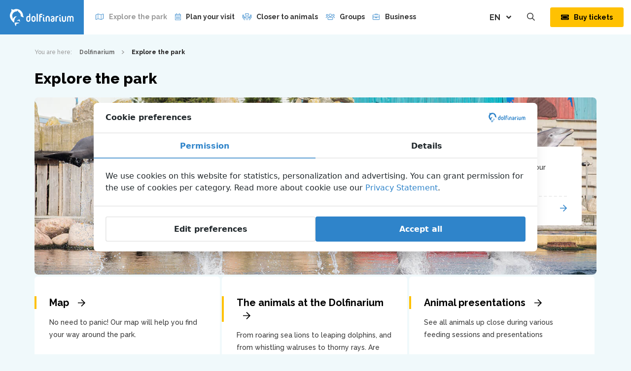

--- FILE ---
content_type: text/html; charset=UTF-8
request_url: https://www.dolfinarium.nl/en/explore-the-park/
body_size: 10950
content:

<!doctype html>
<html lang="en-US">
    <head>
        <meta charset="UTF-8">
        <meta http-equiv="X-UA-Compatible" content="IE=edge">

                <meta name="format-detection" content="telephone=no">

        <meta name="HandheldFriendly" content="True">
        <meta name="MobileOptimized" content="320">
        <meta name="viewport" content="width=device-width, initial-scale=1.0, maximum-scale=1.0, user-scalable=no" viewport-fit="cover">

        <!-- Chrome, Firefox OS and Opera -->
        <meta name="theme-color" content="#e73932">
        <!-- Windows Phone -->
        <meta name="msapplication-navbutton-color" content="#e73932">
        <!-- iOS Safari -->
        <meta name="apple-mobile-web-app-status-bar-style" content="#e73932">

        <link rel="icon" href="https://www.dolfinarium.nl/wp-content/themes/dolfinarium/assets/img/theme/favicon.png">
        <!--[if IE]>
            <link rel="shortcut icon" href="https://www.dolfinarium.nl/wp-content/themes/dolfinarium/assets/img/theme/favicon.ico">
        <![endif]-->

        <!--[if lt IE 9]>
        <script src="https://www.dolfinarium.nl/wp-content/themes/dolfinarium/assets/js/html5.js"></script>
        <![endif]-->
        <link rel="manifest" href="https://www.dolfinarium.nl/wp-content/themes/dolfinarium/manifest.json">

        <meta name='robots' content='index, follow, max-image-preview:large, max-snippet:-1, max-video-preview:-1' />
	<style>img:is([sizes="auto" i], [sizes^="auto," i]) { contain-intrinsic-size: 3000px 1500px }</style>
	
	<!-- This site is optimized with the Yoast SEO Premium plugin v26.0 (Yoast SEO v26.0) - https://yoast.com/wordpress/plugins/seo/ -->
	<title>Explore the park - Dolfinarium - Het grootste zeezoogdierenpark van Europa!</title>
	<link rel="canonical" href="https://www.dolfinarium.nl/en/explore-the-park/" />
	<meta property="og:locale" content="en_US" />
	<meta property="og:type" content="article" />
	<meta property="og:title" content="Explore the park" />
	<meta property="og:url" content="https://www.dolfinarium.nl/en/explore-the-park/" />
	<meta property="og:site_name" content="Dolfinarium" />
	<meta property="article:publisher" content="https://www.facebook.com/Dolfinarium/" />
	<meta property="article:modified_time" content="2022-11-28T08:39:17+00:00" />
	<meta property="og:image" content="https://www.dolfinarium.nl/wp-content/uploads/2020/06/BBU_1270_vierkant-min-scaled.jpg" />
	<meta property="og:image:width" content="2560" />
	<meta property="og:image:height" content="2560" />
	<meta property="og:image:type" content="image/jpeg" />
	<meta name="twitter:card" content="summary_large_image" />
	<meta name="twitter:site" content="@Dolfinarium" />
	<!-- / Yoast SEO Premium plugin. -->


<link rel='dns-prefetch' href='//fonts.googleapis.com' />
<link rel='stylesheet' id='wp-block-library-css' href='https://www.dolfinarium.nl/wp-includes/css/dist/block-library/style.min.css' type='text/css' media='all' />
<style id='classic-theme-styles-inline-css' type='text/css'>
/*! This file is auto-generated */
.wp-block-button__link{color:#fff;background-color:#32373c;border-radius:9999px;box-shadow:none;text-decoration:none;padding:calc(.667em + 2px) calc(1.333em + 2px);font-size:1.125em}.wp-block-file__button{background:#32373c;color:#fff;text-decoration:none}
</style>
<style id='global-styles-inline-css' type='text/css'>
:root{--wp--preset--aspect-ratio--square: 1;--wp--preset--aspect-ratio--4-3: 4/3;--wp--preset--aspect-ratio--3-4: 3/4;--wp--preset--aspect-ratio--3-2: 3/2;--wp--preset--aspect-ratio--2-3: 2/3;--wp--preset--aspect-ratio--16-9: 16/9;--wp--preset--aspect-ratio--9-16: 9/16;--wp--preset--color--black: #000000;--wp--preset--color--cyan-bluish-gray: #abb8c3;--wp--preset--color--white: #ffffff;--wp--preset--color--pale-pink: #f78da7;--wp--preset--color--vivid-red: #cf2e2e;--wp--preset--color--luminous-vivid-orange: #ff6900;--wp--preset--color--luminous-vivid-amber: #fcb900;--wp--preset--color--light-green-cyan: #7bdcb5;--wp--preset--color--vivid-green-cyan: #00d084;--wp--preset--color--pale-cyan-blue: #8ed1fc;--wp--preset--color--vivid-cyan-blue: #0693e3;--wp--preset--color--vivid-purple: #9b51e0;--wp--preset--gradient--vivid-cyan-blue-to-vivid-purple: linear-gradient(135deg,rgba(6,147,227,1) 0%,rgb(155,81,224) 100%);--wp--preset--gradient--light-green-cyan-to-vivid-green-cyan: linear-gradient(135deg,rgb(122,220,180) 0%,rgb(0,208,130) 100%);--wp--preset--gradient--luminous-vivid-amber-to-luminous-vivid-orange: linear-gradient(135deg,rgba(252,185,0,1) 0%,rgba(255,105,0,1) 100%);--wp--preset--gradient--luminous-vivid-orange-to-vivid-red: linear-gradient(135deg,rgba(255,105,0,1) 0%,rgb(207,46,46) 100%);--wp--preset--gradient--very-light-gray-to-cyan-bluish-gray: linear-gradient(135deg,rgb(238,238,238) 0%,rgb(169,184,195) 100%);--wp--preset--gradient--cool-to-warm-spectrum: linear-gradient(135deg,rgb(74,234,220) 0%,rgb(151,120,209) 20%,rgb(207,42,186) 40%,rgb(238,44,130) 60%,rgb(251,105,98) 80%,rgb(254,248,76) 100%);--wp--preset--gradient--blush-light-purple: linear-gradient(135deg,rgb(255,206,236) 0%,rgb(152,150,240) 100%);--wp--preset--gradient--blush-bordeaux: linear-gradient(135deg,rgb(254,205,165) 0%,rgb(254,45,45) 50%,rgb(107,0,62) 100%);--wp--preset--gradient--luminous-dusk: linear-gradient(135deg,rgb(255,203,112) 0%,rgb(199,81,192) 50%,rgb(65,88,208) 100%);--wp--preset--gradient--pale-ocean: linear-gradient(135deg,rgb(255,245,203) 0%,rgb(182,227,212) 50%,rgb(51,167,181) 100%);--wp--preset--gradient--electric-grass: linear-gradient(135deg,rgb(202,248,128) 0%,rgb(113,206,126) 100%);--wp--preset--gradient--midnight: linear-gradient(135deg,rgb(2,3,129) 0%,rgb(40,116,252) 100%);--wp--preset--font-size--small: 13px;--wp--preset--font-size--medium: 20px;--wp--preset--font-size--large: 36px;--wp--preset--font-size--x-large: 42px;--wp--preset--spacing--20: 0.44rem;--wp--preset--spacing--30: 0.67rem;--wp--preset--spacing--40: 1rem;--wp--preset--spacing--50: 1.5rem;--wp--preset--spacing--60: 2.25rem;--wp--preset--spacing--70: 3.38rem;--wp--preset--spacing--80: 5.06rem;--wp--preset--shadow--natural: 6px 6px 9px rgba(0, 0, 0, 0.2);--wp--preset--shadow--deep: 12px 12px 50px rgba(0, 0, 0, 0.4);--wp--preset--shadow--sharp: 6px 6px 0px rgba(0, 0, 0, 0.2);--wp--preset--shadow--outlined: 6px 6px 0px -3px rgba(255, 255, 255, 1), 6px 6px rgba(0, 0, 0, 1);--wp--preset--shadow--crisp: 6px 6px 0px rgba(0, 0, 0, 1);}:where(.is-layout-flex){gap: 0.5em;}:where(.is-layout-grid){gap: 0.5em;}body .is-layout-flex{display: flex;}.is-layout-flex{flex-wrap: wrap;align-items: center;}.is-layout-flex > :is(*, div){margin: 0;}body .is-layout-grid{display: grid;}.is-layout-grid > :is(*, div){margin: 0;}:where(.wp-block-columns.is-layout-flex){gap: 2em;}:where(.wp-block-columns.is-layout-grid){gap: 2em;}:where(.wp-block-post-template.is-layout-flex){gap: 1.25em;}:where(.wp-block-post-template.is-layout-grid){gap: 1.25em;}.has-black-color{color: var(--wp--preset--color--black) !important;}.has-cyan-bluish-gray-color{color: var(--wp--preset--color--cyan-bluish-gray) !important;}.has-white-color{color: var(--wp--preset--color--white) !important;}.has-pale-pink-color{color: var(--wp--preset--color--pale-pink) !important;}.has-vivid-red-color{color: var(--wp--preset--color--vivid-red) !important;}.has-luminous-vivid-orange-color{color: var(--wp--preset--color--luminous-vivid-orange) !important;}.has-luminous-vivid-amber-color{color: var(--wp--preset--color--luminous-vivid-amber) !important;}.has-light-green-cyan-color{color: var(--wp--preset--color--light-green-cyan) !important;}.has-vivid-green-cyan-color{color: var(--wp--preset--color--vivid-green-cyan) !important;}.has-pale-cyan-blue-color{color: var(--wp--preset--color--pale-cyan-blue) !important;}.has-vivid-cyan-blue-color{color: var(--wp--preset--color--vivid-cyan-blue) !important;}.has-vivid-purple-color{color: var(--wp--preset--color--vivid-purple) !important;}.has-black-background-color{background-color: var(--wp--preset--color--black) !important;}.has-cyan-bluish-gray-background-color{background-color: var(--wp--preset--color--cyan-bluish-gray) !important;}.has-white-background-color{background-color: var(--wp--preset--color--white) !important;}.has-pale-pink-background-color{background-color: var(--wp--preset--color--pale-pink) !important;}.has-vivid-red-background-color{background-color: var(--wp--preset--color--vivid-red) !important;}.has-luminous-vivid-orange-background-color{background-color: var(--wp--preset--color--luminous-vivid-orange) !important;}.has-luminous-vivid-amber-background-color{background-color: var(--wp--preset--color--luminous-vivid-amber) !important;}.has-light-green-cyan-background-color{background-color: var(--wp--preset--color--light-green-cyan) !important;}.has-vivid-green-cyan-background-color{background-color: var(--wp--preset--color--vivid-green-cyan) !important;}.has-pale-cyan-blue-background-color{background-color: var(--wp--preset--color--pale-cyan-blue) !important;}.has-vivid-cyan-blue-background-color{background-color: var(--wp--preset--color--vivid-cyan-blue) !important;}.has-vivid-purple-background-color{background-color: var(--wp--preset--color--vivid-purple) !important;}.has-black-border-color{border-color: var(--wp--preset--color--black) !important;}.has-cyan-bluish-gray-border-color{border-color: var(--wp--preset--color--cyan-bluish-gray) !important;}.has-white-border-color{border-color: var(--wp--preset--color--white) !important;}.has-pale-pink-border-color{border-color: var(--wp--preset--color--pale-pink) !important;}.has-vivid-red-border-color{border-color: var(--wp--preset--color--vivid-red) !important;}.has-luminous-vivid-orange-border-color{border-color: var(--wp--preset--color--luminous-vivid-orange) !important;}.has-luminous-vivid-amber-border-color{border-color: var(--wp--preset--color--luminous-vivid-amber) !important;}.has-light-green-cyan-border-color{border-color: var(--wp--preset--color--light-green-cyan) !important;}.has-vivid-green-cyan-border-color{border-color: var(--wp--preset--color--vivid-green-cyan) !important;}.has-pale-cyan-blue-border-color{border-color: var(--wp--preset--color--pale-cyan-blue) !important;}.has-vivid-cyan-blue-border-color{border-color: var(--wp--preset--color--vivid-cyan-blue) !important;}.has-vivid-purple-border-color{border-color: var(--wp--preset--color--vivid-purple) !important;}.has-vivid-cyan-blue-to-vivid-purple-gradient-background{background: var(--wp--preset--gradient--vivid-cyan-blue-to-vivid-purple) !important;}.has-light-green-cyan-to-vivid-green-cyan-gradient-background{background: var(--wp--preset--gradient--light-green-cyan-to-vivid-green-cyan) !important;}.has-luminous-vivid-amber-to-luminous-vivid-orange-gradient-background{background: var(--wp--preset--gradient--luminous-vivid-amber-to-luminous-vivid-orange) !important;}.has-luminous-vivid-orange-to-vivid-red-gradient-background{background: var(--wp--preset--gradient--luminous-vivid-orange-to-vivid-red) !important;}.has-very-light-gray-to-cyan-bluish-gray-gradient-background{background: var(--wp--preset--gradient--very-light-gray-to-cyan-bluish-gray) !important;}.has-cool-to-warm-spectrum-gradient-background{background: var(--wp--preset--gradient--cool-to-warm-spectrum) !important;}.has-blush-light-purple-gradient-background{background: var(--wp--preset--gradient--blush-light-purple) !important;}.has-blush-bordeaux-gradient-background{background: var(--wp--preset--gradient--blush-bordeaux) !important;}.has-luminous-dusk-gradient-background{background: var(--wp--preset--gradient--luminous-dusk) !important;}.has-pale-ocean-gradient-background{background: var(--wp--preset--gradient--pale-ocean) !important;}.has-electric-grass-gradient-background{background: var(--wp--preset--gradient--electric-grass) !important;}.has-midnight-gradient-background{background: var(--wp--preset--gradient--midnight) !important;}.has-small-font-size{font-size: var(--wp--preset--font-size--small) !important;}.has-medium-font-size{font-size: var(--wp--preset--font-size--medium) !important;}.has-large-font-size{font-size: var(--wp--preset--font-size--large) !important;}.has-x-large-font-size{font-size: var(--wp--preset--font-size--x-large) !important;}
:where(.wp-block-post-template.is-layout-flex){gap: 1.25em;}:where(.wp-block-post-template.is-layout-grid){gap: 1.25em;}
:where(.wp-block-columns.is-layout-flex){gap: 2em;}:where(.wp-block-columns.is-layout-grid){gap: 2em;}
:root :where(.wp-block-pullquote){font-size: 1.5em;line-height: 1.6;}
</style>
<link rel='stylesheet' id='wpcdt-public-css-css' href='https://www.dolfinarium.nl/wp-content/plugins/countdown-timer-ultimate/assets/css/wpcdt-public.css' type='text/css' media='all' />
<link rel='stylesheet' id='dbk-cookie-law-css-css' href='https://www.dolfinarium.nl/wp-content/plugins/dbk-cookie-law/assets/css/dbk-cookie-law.min.css?v=2.2.7.1' type='text/css' media='' />
<link rel='stylesheet' id='google-fonts-css' href='//fonts.googleapis.com/css?family=Raleway:500,700,800&#038;display=swap' type='text/css' media='all' />
<link rel='stylesheet' id='dbk-app-css' href='https://www.dolfinarium.nl/wp-content/themes/dolfinarium/assets/css/app.min.css?v=1.4.7' type='text/css' media='all' />
<script type="5f6d3643ed6f71ec3594ba29-text/javascript" src="https://www.dolfinarium.nl/wp-content/plugins/dbk-cookie-law/assets/js/dbk-cookie-law.min.js?v=2.2.7.1" id="dbk-cookie-law-js-js"></script>
<script type="5f6d3643ed6f71ec3594ba29-text/javascript" src="https://www.dolfinarium.nl/wp-content/themes/dolfinarium/assets/js/app.min.js?v=1.4.5" id="dbk-js"></script>
<link rel='shortlink' href='https://www.dolfinarium.nl/en/?p=2283' />
<meta name="generator" content="WPML ver:4.8.1 stt:38,1,3;" />

		<!-- Google Tag Manager -->
		<script type="5f6d3643ed6f71ec3594ba29-text/javascript">!function(){"use strict";function l(e){for(var t=e,r=0,n=document.cookie.split(";");r<n.length;r++){var o=n[r].split("=");if(o[0].trim()===t)return o[1]}}function s(e){return localStorage.getItem(e)}function u(e){return window[e]}function A(e,t){e=document.querySelector(e);return t?null==e?void 0:e.getAttribute(t):null==e?void 0:e.textContent}var e=window,t=document,r="script",n="dataLayer",o="https://sst.dolfinarium.nl",a="",i="Drvxwamjf",c="fHL3TMir=aWQ9R1RNLVA1RzNQWk4%3D&amp;page=3",g="cookie",v="_sbp",E="",d=!1;try{var d=!!g&&(m=navigator.userAgent,!!(m=new RegExp("Version/([0-9._]+)(.*Mobile)?.*Safari.*").exec(m)))&&16.4<=parseFloat(m[1]),f="stapeUserId"===g,I=d&&!f?function(e,t,r){void 0===t&&(t="");var n={cookie:l,localStorage:s,jsVariable:u,cssSelector:A},t=Array.isArray(t)?t:[t];if(e&&n[e])for(var o=n[e],a=0,i=t;a<i.length;a++){var c=i[a],c=r?o(c,r):o(c);if(c)return c}else console.warn("invalid uid source",e)}(g,v,E):void 0;d=d&&(!!I||f)}catch(e){console.error(e)}var m=e,g=(m[n]=m[n]||[],m[n].push({"gtm.start":(new Date).getTime(),event:"gtm.js"}),t.getElementsByTagName(r)[0]),v=I?"&bi="+encodeURIComponent(I):"",E=t.createElement(r),f=(d&&(i=8<i.length?i.replace(/([a-z]{8}$)/,"kp$1"):"kp"+i),!d&&a?a:o);E.async=!0,E.src=f+"/"+i+".js?"+c+v,null!=(e=g.parentNode)&&e.insertBefore(E,g)}();</script>
		<!-- End Google Tag Manager -->
		
            </head>
    <body class="wp-singular page-template page-template-template-page-grid page-template-template-page-grid-php page page-id-2283 page-parent wp-theme-boudewijn-seapark wp-child-theme-dolfinarium">

                <script type="5f6d3643ed6f71ec3594ba29-text/javascript">
            // update browser notification
            var $buoop = {c:2};
            function $buo_f(){
                var e = document.createElement("script");
                e.src = "//browser-update.org/update.min.js";
                document.body.appendChild(e);
            };
            try { document.addEventListener("DOMContentLoaded", $buo_f,false) }
            catch(e){ window.attachEvent("onload", $buo_f) }
        </script>
        <div class="page-wrapper">

<header class="masthead masthead--sticky">
    <div class="header">
        <a href="https://www.dolfinarium.nl/en/" class="header__logo gtm-event" title="Dolfinarium" data-gtm-event="Header logo">
            <img src="https://www.dolfinarium.nl/wp-content/themes/dolfinarium/assets/img/theme/logo-dolfinarium-white.svg" alt="Dolfinarium logo">
        </a>
        <nav class="header__nav">
            <ul id="menu-topmenu-engels" class="menu"><li id="menu-item-3536" class="icon-map menu-item menu-item-type-post_type menu-item-object-page current-menu-item page_item page-item-2283 current_page_item menu-item-3536"><a href="https://www.dolfinarium.nl/en/explore-the-park/" aria-current="page">Explore the park</a></li>
<li id="menu-item-12972" class="icon-calendar-alt menu-item menu-item-type-post_type menu-item-object-page menu-item-12972"><a href="https://www.dolfinarium.nl/en/plan-your-visit-3/">Plan your visit</a></li>
<li id="menu-item-3538" class="icon-hands-heart menu-item menu-item-type-post_type menu-item-object-page menu-item-3538"><a href="https://www.dolfinarium.nl/en/closer-to-animals/">Closer to animals</a></li>
<li id="menu-item-3539" class="icon-users menu-item menu-item-type-post_type menu-item-object-page menu-item-3539"><a href="https://www.dolfinarium.nl/en/groups/">Groups</a></li>
<li id="menu-item-3540" class="icon-briefcase menu-item menu-item-type-post_type menu-item-object-page menu-item-3540"><a href="https://www.dolfinarium.nl/en/business-events/">Business</a></li>
<li id="menu-item-12976" class="icon-address-card menu-item menu-item-type-post_type menu-item-object-page menu-item-12976"><a href="https://www.dolfinarium.nl/en/annual-passes-o/">Annual passes</a></li>
</ul>        </nav>

        <div class="header__language">
                                                        <span class="header__language__current" title="Change language: English">EN<i class="icon-right fas fa-angle-down"></i></span>
                <ul class="header__language__list">
                    
                                <li class="header__language__list__item">
                                    <a href="https://www.dolfinarium.nl/en/explore-the-park/" class="gtm-event" title="English" data-gtm-event="Switch language to: EN">EN</a>
                                </li>
                            
                                <li class="header__language__list__item">
                                    <a href="https://www.dolfinarium.nl/ontdek-het-park/" class="gtm-event" title="Dutch" data-gtm-event="Switch language to: NL">NL</a>
                                </li>
                            
                                <li class="header__language__list__item">
                                    <a href="https://www.dolfinarium.nl/de/park-entdecken/" class="gtm-event" title="German" data-gtm-event="Switch language to: DE">DE</a>
                                </li>
                                            </ul>
                    </div>
        <a href="#" id="toggle-search" class="header__icon-link header__icon-link--search gtm-event" title="Show/hide search" data-gtm-event="Header link - Show/hide search-bar">
            <span class="header__icon-link__icon">
                <i class="far fa-search"></i>
            </span>
        </a>
                            <div class="header__cta">
                <a href="https://www.dolfinarium.nl/en/tickets/" class="btn btn-animate-ring btn-primary gtm-event"
                   title="Buy your tickets online!" data-gtm-event="Header CTA - Tickets">
                    <span class="btn__icon">
                        <i class="fas fa-ticket-alt"></i>
                    </span>
                    <span class="btn__text">Buy tickets</span>
                </a>
            </div>
            <div class="header__cta header__cta--mobile">
                <a href="https://www.dolfinarium.nl/en/tickets/" class="btn btn-animate-ring btn-primary btn-dont-expand gtm-event"
                   title="Buy your tickets online!" data-gtm-event="Header CTA mobile - Tickets">
                    <span class="btn__icon">
                        <i class="fas fa-ticket-alt"></i>
                    </span>
                    <span class="btn__text">Tickets</span>
                </a>
            </div>
        
        <a href="#" id="toggle-menu" class="header__menu-toggle" title="Show/hide menu" rel="nofollow" data-gtm-event="Header CTA - Show/hide menu-overlay">
            <span class="header__menu-toggle__icon">
                <div class="icon__bars-wrapper">
                    <div class="icon__bars"></div>
                </div>
            </span>
            <span class="header__menu-toggle__text">Menu</span>
        </a>
    </div><!-- /.header -->
    <div class="search-bar">
    <div class="search-bar__inner">
        <p class="search-bar__text">Search on the Dolfinarium website:</p>
        <form class="search-bar__form" action="https://www.dolfinarium.nl/en/" method="get" autocomplete="off">
            <input type="text" name="s" class="search-bar__form__input" value=""
                   placeholder="Search&hellip;" autocomplete="off">
            <button type="submit" class="search-bar__form__submit">
                <i class="far fa-search"></i>
            </button>
        </form>
    </div>
</div><!-- /.search-bar --></header><!-- /.masthead -->


                <section class="breadcrumbs">
            <div class="container">
                <div class="breadcrumbs__inner">
                    <ol class="breadcrumbs__list"  >
                        <li class="hidden-xs">
                            <span class="prefix">You are here:</span>
                        </li>
                                                    <li   >
                                                                <a href="https://www.dolfinarium.nl/en/" class="page" title="Dolfinarium" >
                                    <span >Dolfinarium</span>
                                </a>
                                <meta  content="1" />
                            </li>
                                                            <li><span class="divider"><i class="far fa-angle-right"></i></span></li>
                                                                                                                <li   >
                                                                <a href="https://www.dolfinarium.nl/en/explore-the-park/" class="page current" title="Explore the park" >
                                    <span >Explore the park</span>
                                </a>
                                <meta  content="2" />
                            </li>
                                                                        </ol>
                </div>
            </div>
        </section><!-- /.breadcrumbs -->

    


<section class="section-overview nomargin--top">
    <div class="container">
                            <div class="section-title narrow smaller smaller-margin">
                <h2 class="title">Explore the park</h2>
            </div>
        
        <div class="overview ">
                                            <div class="overview__header" style="background-image:url('https://www.dolfinarium.nl/wp-content/uploads/2019/08/Kleiner_IMG_1259-1-1417x800.jpg');">

                                        <div class="overview__header__inner">
                                                                            <div class="overview__header__inner__content content-wrapper smaller">
                                <p>Easy and well-priced: book your tickets online!</p>
                            </div>
                        
                                                    <ul class="overview__header__inner__links">
                                                                                                        <li>
                                        <a href="https://www.dolfinarium.nl/en/tickets/" class="link"
                                           title="Tickets">
                                            <span class="link__text">Tickets</span>
                                            <span class="link__icon">
                                                <i class="icon-right far fa-arrow-right"></i>
                                            </span>
                                        </a>
                                    </li>
                                                            </ul>
                                            </div>
                </div>
            
                        
                <div class="overview__layout">
                                                                <div class="overview__grid">

                                                                                    
                            
                            
                                                                                                        
                                        <a href="https://www.dolfinarium.nl/en/explore-the-park/map-t/" class="overview__grid__item"
                                           title="Map">

                                            
                                            <div class="overview__grid__item__inner">
                                                <h3 class="overview__grid__item__title">
                                                    Map                                                    <i class="icon-right far fa-sm fa-arrow-right"></i>
                                                </h3>
                                                                                                                                                    <p class="overview__grid__item__description">
                                                        No need to panic! Our map will help you find your way around the park.                                                    </p>
                                                                                            </div>
                                        </a>

                                                                                                                                            
                                        <a href="https://www.dolfinarium.nl/en/explore-the-park/animals/" class="overview__grid__item"
                                           title="The animals at the Dolfinarium">

                                            
                                            <div class="overview__grid__item__inner">
                                                <h3 class="overview__grid__item__title">
                                                    The animals at the Dolfinarium                                                    <i class="icon-right far fa-sm fa-arrow-right"></i>
                                                </h3>
                                                                                                                                                    <p class="overview__grid__item__description">
                                                        From roaring sea lions to leaping dolphins, and from whistling walruses to thorny rays. Are you familiar with all our animals?                                                    </p>
                                                                                            </div>
                                        </a>

                                                                                                                                            
                                        <a href="https://www.dolfinarium.nl/en/explore-the-park/presentations/" class="overview__grid__item"
                                           title="Animal presentations right">

                                            
                                            <div class="overview__grid__item__inner">
                                                <h3 class="overview__grid__item__title">
                                                    Animal presentations                                                    <i class="icon-right far fa-sm fa-arrow-right"></i>
                                                </h3>
                                                                                                                                                    <p class="overview__grid__item__description">
                                                        See all animals up close during various feeding sessions and presentations                                                    </p>
                                                                                            </div>
                                        </a>

                                                                                                                                            
                                        <a href="https://www.dolfinarium.nl/en/explore-the-park/water-fun/" class="overview__grid__item"
                                           title="Water Fun">

                                            
                                            <div class="overview__grid__item__inner">
                                                <h3 class="overview__grid__item__title">
                                                    Water Fun (Waterpret)                                                    <i class="icon-right far fa-sm fa-arrow-right"></i>
                                                </h3>
                                                                                                                                                    <p class="overview__grid__item__description">
                                                        Would you like to slide down the water slides with your children? Or rather relax while your children have fun? Everyone has fun in Water Fun!                                                    </p>
                                                                                            </div>
                                        </a>

                                                                                                                                            
                                        <a href="https://www.dolfinarium.nl/en/explore-the-park/fun-and-action/" class="overview__grid__item"
                                           title="Fun and action">

                                            
                                            <div class="overview__grid__item__inner">
                                                <h3 class="overview__grid__item__title">
                                                    Fun and action                                                    <i class="icon-right far fa-sm fa-arrow-right"></i>
                                                </h3>
                                                                                                                                                    <p class="overview__grid__item__description">
                                                        Rays you can touch with your hands, rushing down the water slides in Water Fun (Waterpret) or playing in one of our four playgrounds. Will you be able to take your pick?                                                    </p>
                                                                                            </div>
                                        </a>

                                                                                                                                            
                                        <a href="https://www.dolfinarium.nl/en/closer-to-animals/" class="overview__grid__item"
                                           title="Closer to animals">

                                            
                                            <div class="overview__grid__item__inner">
                                                <h3 class="overview__grid__item__title">
                                                    Closer to animals                                                    <i class="icon-right far fa-sm fa-arrow-right"></i>
                                                </h3>
                                                                                                                                                    <p class="overview__grid__item__description">
                                                        Meet our animals up close and personal! A truly unforgettable experience.                                                    </p>
                                                                                            </div>
                                        </a>

                                                                                                                                            
                                        <a href="https://www.dolfinarium.nl/en/dierenpaspoort/" class="overview__grid__item"
                                           title="Dierenpaspoort">

                                            
                                            <div class="overview__grid__item__inner">
                                                <h3 class="overview__grid__item__title">
                                                    Dolfinarium animal passport                                                    <i class="icon-right far fa-sm fa-arrow-right"></i>
                                                </h3>
                                                                                                                                                    <p class="overview__grid__item__description">
                                                        Children receive a free animal assport at the entrance. With this treasure hunt through the park you will have full ocean knowledge after your day at the Dolfinarium! Will you also become an ocean protector?                                                    </p>
                                                                                            </div>
                                        </a>

                                                                                                                                            
                                        <a href="https://www.dolfinarium.nl/en/explore-the-park/education/" class="overview__grid__item"
                                           title="Education">

                                            
                                            <div class="overview__grid__item__inner">
                                                <h3 class="overview__grid__item__title">
                                                    Education                                                    <i class="icon-right far fa-sm fa-arrow-right"></i>
                                                </h3>
                                                                                                                                                    <p class="overview__grid__item__description">
                                                        There is much to learn in our park. What will you discover during your visit?                                                    </p>
                                                                                            </div>
                                        </a>

                                                                                                                                            
                                        <a href="https://www.dolfinarium.nl/en/explore-the-park/food-and-shopping/" class="overview__grid__item"
                                           title="Food and shopping">

                                            
                                            <div class="overview__grid__item__inner">
                                                <h3 class="overview__grid__item__title">
                                                    Food and shopping                                                    <i class="icon-right far fa-sm fa-arrow-right"></i>
                                                </h3>
                                                                                                                                                    <p class="overview__grid__item__description">
                                                        A delicious lunch and a nice souvenir at the end: there's delicious food to eat and fun shopping to do at the Dolfinarium.                                                    </p>
                                                                                            </div>
                                        </a>

                                                                                                                                            
                                        <a href="https://www.dolfinarium.nl/en/business-events/overzicht-locaties/strand/" class="overview__grid__item"
                                           title="Strand">

                                            
                                            <div class="overview__grid__item__inner">
                                                <h3 class="overview__grid__item__title">
                                                    Dolfinarium beach                                                    <i class="icon-right far fa-sm fa-arrow-right"></i>
                                                </h3>
                                                                                                                                                    <p class="overview__grid__item__description">
                                                        On the beach of Dolfinarium at Lake Veluwe you can get a breath of fresh air, lay down your towel, or perhaps take a dip in the Lake!                                                    </p>
                                                                                            </div>
                                        </a>

                                                                                                                                            
                                        <a href="https://www.dolfinarium.nl/en/about-the-dolfinarium/" class="overview__grid__item"
                                           title="About the Dolfinarium">

                                            
                                            <div class="overview__grid__item__inner">
                                                <h3 class="overview__grid__item__title">
                                                    About the Dolfinarium                                                    <i class="icon-right far fa-sm fa-arrow-right"></i>
                                                </h3>
                                                                                                                                                    <p class="overview__grid__item__description">
                                                        Do you have any questions? Would you like to know more about our mission and vision? Or do you want to know who our partners are? Find out here!                                                    </p>
                                                                                            </div>
                                        </a>

                                                                    
                            
                        </div>
                                    </div>
                    </div><!-- /.overview -->

    </div>
</section><!-- /.section-overview -->


            
<section class="section-share nomargin--bottom section-padding smaller-padding--bottom nopadding--top has-curve-overlay">
    <div class="container">
        <div class="section-title narrow centered text-center smaller-margin higher-zindex">
            <h3 class="subtitle">Follow Dolfinarium<br/>on social media!</h3>
        </div>
        <div class="social-share-links">
            <ul class="social-share-links__list">

                                                                                <li>
                            <a href="https://www.facebook.com/dolfinarium/" class="link link--facebook" title="Follow us on Facebook" target="_blank">
                                <i class="fab fa-facebook-f"></i>
                            </a>
                        </li>
                                                                                                    <li>
                            <a href="https://twitter.com/dolfinarium" class="link link--twitter" title="Follow us on Twitter" target="_blank">
                                <i class="fab fa-twitter"></i>
                            </a>
                        </li>
                                                                                                    <li>
                            <a href="https://nl.linkedin.com/company/dolfinarium" class="link link--linkedin" title="Follow us on LinkedIn" target="_blank">
                                <i class="fab fa-linkedin-in"></i>
                            </a>
                        </li>
                                                                                                    <li>
                            <a href="https://www.instagram.com/dolfinarium_nl" class="link link--instagram" title="Follow us on Instagram" target="_blank">
                                <i class="fab fa-instagram"></i>
                            </a>
                        </li>
                                                                                                                                                            <li>
                            <a href="https://www.youtube.com/user/Dolfinariumhwijk" class="link link--youtube" title="Follow us on YouTube" target="_blank">
                                <i class="fab fa-youtube"></i>
                            </a>
                        </li>
                                    
                                                    <li>
                        <a href="https://www.dolfinarium.nl/en/nieuwsbrief/" class="link" title="Subscribe to our newsletter">
                            <i class="fas fa-envelope"></i>
                        </a>
                    </li>
                
            </ul>
        </div><!-- /.social-share-links -->
    </div>
    <img src="https://www.dolfinarium.nl/wp-content/themes/dolfinarium/assets/img/theme/curve-overlay.svg" class="curve-overlay" alt="Dolfinarium">
</section><!-- /.section-share -->
                        <footer class="site-footer">
    <div class="site-footer__top">
        <div class="container">
            <div class="site-footer__columns">
                                    <div class="column">
                        <ul id="menu-footermenu-1-engels" class="menu"><li id="menu-item-3548" class="menu-item menu-item-type-post_type menu-item-object-page menu-item-3548"><a href="https://www.dolfinarium.nl/en/about-the-dolfinarium/">About the Dolfinarium</a></li>
<li id="menu-item-3549" class="menu-item menu-item-type-post_type menu-item-object-page current-menu-item page_item page-item-2283 current_page_item menu-item-3549"><a href="https://www.dolfinarium.nl/en/explore-the-park/" aria-current="page">Explore the park</a></li>
<li id="menu-item-16986" class="menu-item menu-item-type-post_type menu-item-object-page menu-item-16986"><a href="https://www.dolfinarium.nl/en/plan-your-visit-3/">Plan your visit</a></li>
<li id="menu-item-16988" class="menu-item menu-item-type-post_type menu-item-object-page menu-item-16988"><a href="https://www.dolfinarium.nl/en/about-the-dolfinarium/questions-and-answers/">Questions and answers</a></li>
<li id="menu-item-16989" class="menu-item menu-item-type-post_type menu-item-object-page menu-item-16989"><a href="https://www.dolfinarium.nl/en/vacatures/">Vacancies</a></li>
</ul>                    </div>
                                                    <div class="column column--hide-on-tablet">
                        <ul id="menu-footermenu-2-engels" class="menu"><li id="menu-item-3557" class="menu-item menu-item-type-post_type menu-item-object-page menu-item-3557"><a href="https://www.dolfinarium.nl/en/business-events/">Business</a></li>
<li id="menu-item-3558" class="menu-item menu-item-type-post_type menu-item-object-page menu-item-3558"><a href="https://www.dolfinarium.nl/en/nieuws/">News</a></li>
<li id="menu-item-3559" class="menu-item menu-item-type-post_type menu-item-object-page menu-item-3559"><a href="https://www.dolfinarium.nl/en/about-the-dolfinarium/general-terms-and-conditions/">General terms and conditions</a></li>
<li id="menu-item-3560" class="menu-item menu-item-type-post_type menu-item-object-page menu-item-3560"><a href="https://www.dolfinarium.nl/en/about-the-dolfinarium/partners/">Partners</a></li>
<li id="menu-item-21024" class="menu-item menu-item-type-custom menu-item-object-custom menu-item-21024"><a target="_blank" href="https://report.whistleb.com/en/leisureparks">Internal Reporting Channel</a></li>
</ul>                    </div>
                
                                    <span class="column-divider"></span>
                
                <div class="column">
                    <h3 class="column__title">Dolfinarium</h3>
                    <p>
                        Zuiderzeeboulevard 22<br />
3841 WB Harderwijk, Netherlands<br>
                        <a href="tel:00310341-467467" title="">+31 (0)341-467 467</a><br>
                        <a href="/cdn-cgi/l/email-protection#650c0b030a25010a09030c0b04170c10084b0b09" title=""><span class="__cf_email__" data-cfemail="50393e363f10343f3c36393e312239253d7e3e3c">[email&#160;protected]</span></a>
                    </p>
                    <p>
                                                                            KvK: 08017774<br>
                                                BTW: NL001845214B01                    </p>
                </div>
                <div class="column">                                        
                    
                    <a href="https://www.dolfinarium.nl/en/" class="site-footer__logo" title="Dolfinarium - Het grootste zeezoogdierenpark van Europa!">
                        <img src="https://www.dolfinarium.nl/wp-content/themes/dolfinarium/assets/img/theme/logo-dolfinarium-white.svg" alt="Logo Dolfinarium">
                    </a>

                    <p>
                        Copyright &copy; 2026 Dolfinarium                    </p>
                </div>
            </div>
        </div>
    </div>
    <div class="site-footer__bottom">
        <div class="container">
            <div class="flex-wrapper">
                                                    <nav class="site-footer__nav-bottom">
                        <ul class="menu">
                            <li class="menu-item">
                                <a href="https://www.dolfinarium.nl/en/nieuwsbrief/" class="gtm-event"
                                   title="Nieuwsbrief" data-gtm-event="Footer link - Newsletter">
                                    <span class="menu-item__icon">
                                        <i class="fal fa-envelope"></i>
                                    </span>Don't miss out on our newsletter!                                </a>
                            </li>
                        </ul>
                    </nav>
                                <nav class="site-footer__social">
                    

    <ul class="social-links">
                    <li>
                <a href="https://www.facebook.com/dolfinarium/" class="link link--facebook" title="Facebook" target="_blank">
                    <span class="link__icon">
                        <i class="fab fa-facebook-f"></i>
                    </span>
                    <span class="link__text">Facebook</span>
                </a>
            </li>
                            <li>
                <a href="https://twitter.com/dolfinarium" class="link link--twitter" title="Twitter" target="_blank">
                    <span class="link__icon">
                        <i class="fab fa-twitter"></i>
                    </span>
                    <span class="link__text">Twitter</span>
                </a>
            </li>
                            <li>
                <a href="https://nl.linkedin.com/company/dolfinarium" class="link link--linkedin" title="LinkedIn" target="_blank">
                    <span class="link__icon">
                        <i class="fab fa-linkedin-in"></i>
                    </span>
                    <span class="link__text">LinkedIn</span>
                </a>
            </li>
                                    <li>
                <a href="https://www.instagram.com/dolfinarium_nl" class="link link--instagram" title="Instagram" target="_blank">
                    <span class="link__icon">
                        <i class="fab fa-instagram"></i>
                    </span>
                    <span class="link__text">Instagram</span>
                </a>
            </li>
        
                            <li>
                <a href="https://www.youtube.com/user/Dolfinariumhwijk" class="link link--youtube" title="YouTube" target="_blank">
                    <span class="link__icon">
                        <i class="fab fa-youtube"></i>
                    </span>
                    <span class="link__text">YouTube</span>
                </a>
            </li>
                            <li>
                <a href="https://www.tripadvisor.nl/Attraction_Review-g635665-d545936-Reviews-Dolfinarium-Harderwijk_Gelderland_Province.html" class="link link--tripadvisor" title="TripAdvisor" target="_blank">
                    <span class="link__icon">
                        <i class="fab fa-tripadvisor"></i>
                    </span>
                    <span class="link__text">TripAdvisor</span>
                </a>
            </li>
            </ul><!-- /.social-links -->
                </nav>
            </div>
        </div>
    </div>
</footer><!-- /.site-footer -->                        <section class="nav-overlay">
    <div class="nav-overlay__inner">
        <div class="nav-overlay__main">
            <div class="container">
                <div class="nav-overlay__search">                    <p class="nav-overlay__search-text">Search on the Dolfinarium website:</p>
                    <form class="nav-overlay__search-form" action="https://www.dolfinarium.nl/en/" method="get" autocomplete="off">
                        <input type="text" name="s" class="nav-overlay__search-input" value=""
                               placeholder="Search&hellip;" autocomplete="off">
                        <button type="submit" class="nav-overlay__search-submit btn btn-small btn-dont-expand btn-primary">
                            <i class="fas fa-search"></i>
                        </button>
                    </form>
                </div>

                                    <div class="nav-overlay__mobile-menu">
                        <ul id="menu-topmenu-mobiel" class="menu"><li id="menu-item-18639" class="menu-item menu-item-type-post_type menu-item-object-page current-menu-item page_item page-item-2283 current_page_item menu-item-18639"><a href="https://www.dolfinarium.nl/en/explore-the-park/" aria-current="page">Explore the park</a></li>
<li id="menu-item-18642" class="menu-item menu-item-type-post_type menu-item-object-page menu-item-18642"><a href="https://www.dolfinarium.nl/en/plan-your-visit/">Plan your visit</a></li>
<li id="menu-item-18638" class="menu-item menu-item-type-post_type menu-item-object-page menu-item-18638"><a href="https://www.dolfinarium.nl/en/closer-to-animals/">Closer to animals</a></li>
<li id="menu-item-18640" class="menu-item menu-item-type-post_type menu-item-object-page menu-item-18640"><a href="https://www.dolfinarium.nl/en/groups/">Groups</a></li>
<li id="menu-item-18637" class="menu-item menu-item-type-post_type menu-item-object-page menu-item-18637"><a href="https://www.dolfinarium.nl/en/business-events/">Business</a></li>
<li id="menu-item-18636" class="menu-item menu-item-type-post_type menu-item-object-page menu-item-18636"><a href="https://www.dolfinarium.nl/en/annual-passes/">Annual passes</a></li>
<li id="menu-item-18635" class="menu-item menu-item-type-post_type menu-item-object-page menu-item-18635"><a href="https://www.dolfinarium.nl/en/about-the-dolfinarium/">About the Dolfinarium</a></li>
<li id="menu-item-18641" class="menu-item menu-item-type-post_type menu-item-object-page menu-item-18641"><a href="https://www.dolfinarium.nl/en/tickets/">Tickets</a></li>
</ul>                    </div>
                
                <div class="nav-overlay__columns">
                    <div class="column">
                        <div class="nav-overlay__opening">
                                                        <a href="https://www.dolfinarium.nl/en/plan-je-bezoek/openingstijden/" class="nav-overlay__opening-link">
                                <h3 class="column__title">
                                    Opening hours<span class="link__icon"><i class="far fa-sm fa-arrow-right"></i></span>
                                </h3>
                                <ul id="dbk-openinghours-overview" class="column__data-list">
                                                                                <li>
        <span class="label">Monday</span>
        <span class="value">
                            Closed                                    </span>
    </li>
    <li>
        <span class="label">Today</span>
        <span class="value">
                            Closed                                    </span>
    </li>
    <li>
        <span class="label">Wednesday</span>
        <span class="value">
                            Closed                                    </span>
    </li>
    <li>
        <span class="label">Thursday</span>
        <span class="value">
                            Closed                                    </span>
    </li>
    <li>
        <span class="label">Friday</span>
        <span class="value">
                            Closed                                    </span>
    </li>
    <li>
        <span class="label">Saturday</span>
        <span class="value">
                            Closed                                    </span>
    </li>
    <li>
        <span class="label">Sunday</span>
        <span class="value">
                            Closed                                    </span>
    </li>
                                                                    </ul>
                            </a>
                        </div>
                        <div class="nav-overlay__route">
                                                        <a href="https://www.dolfinarium.nl/en/plan-je-bezoek/route-en-parkeren/" class="nav-overlay__route-link">
                                <h3 class="column__title">
                                    Route &amp; Parking<span class="link__icon"><i class="far fa-sm fa-arrow-right"></i></span>
                                </h3>
                                <p>Zuiderzeeboulevard 22<br />
3841 WB Harderwijk<br />
+31 (0) 341-467 467<br />
<span class="__cf_email__" data-cfemail="fd94939b92bd9992919b94939c8f948890d39391">[email&#160;protected]</span></p>
<p>From Harderwijk station to the Boulevard (Dolfinarium) you can take the following bus lines<br />
take: 103, 142, 144, 147, 148 and 159.</p>
                            </a>
                        </div>
                                                    <div class="nav-overlay__extra-links">
                                                                                                        <a href="https://www.dolfinarium.nl/en/discover-the-park/plattegrond/" class="nav-overlay__extra-link">
                                        See the map<span class="link__icon"><i class="far fa-sm fa-arrow-right"></i></span>
                                    </a>
                                                                                                        <a href="https://www.dolfinarium.nl/en/tickets/" class="nav-overlay__extra-link">
                                        Buy your tickets<span class="link__icon"><i class="far fa-sm fa-arrow-right"></i></span>
                                    </a>
                                                            </div>
                                            </div>
                    <div class="column-divider"></div>
                    <div class="column">
                        <nav class="nav-overlay__main-nav">
                            <ul class="menu">
                                                                                                            <li class="menu-item">
                                                                                        <a href="https://www.dolfinarium.nl/en/discover-the-park/" class="link" title="Explore the park">
                                                <span class="link__text">Explore the park<span class="link__icon"><i class="far fa-sm fa-arrow-right"></i></span></span>
                                                                                                                                                    <span class="link__sub-text">All animals and performances</span>
                                                                                            </a>
                                        </li>
                                                                            <li class="menu-item">
                                                                                        <a href="https://www.dolfinarium.nl/en/plan-your-visit/" class="link" title="Plan your visit">
                                                <span class="link__text">Plan your visit<span class="link__icon"><i class="far fa-sm fa-arrow-right"></i></span></span>
                                                                                                                                                    <span class="link__sub-text">Time schedule · Practical information · FAQ</span>
                                                                                            </a>
                                        </li>
                                                                            <li class="menu-item">
                                                                                        <a href="https://www.dolfinarium.nl/en/groepen/" class="link" title="Groups">
                                                <span class="link__text">Groups<span class="link__icon"><i class="far fa-sm fa-arrow-right"></i></span></span>
                                                                                                                                                    <span class="link__sub-text">Packages · Schools · Parties</span>
                                                                                            </a>
                                        </li>
                                                                            <li class="menu-item">
                                                                                        <a href="https://www.dolfinarium.nl/en/about-the-dolfinarium/" class="link" title="About the park">
                                                <span class="link__text">About the park<span class="link__icon"><i class="far fa-sm fa-arrow-right"></i></span></span>
                                                                                                                                                    <span class="link__sub-text">News · Education · Partners</span>
                                                                                            </a>
                                        </li>
                                                                            <li class="menu-item">
                                                                                        <a href="https://www.dolfinarium.nl/en/vacatures/" class="link" title="Vacancies">
                                                <span class="link__text">Vacancies<span class="link__icon"><i class="far fa-sm fa-arrow-right"></i></span></span>
                                                                                                                                                    <span class="link__sub-text">Vacancies</span>
                                                                                            </a>
                                        </li>
                                                                    
                            </ul>
                        </nav>
                    </div>
                </div><!-- /.nav-overlay__columns -->

            </div>
        </div>
    </div>
    <div class="nav-overlay__bottom">
        <div class="container">
            <div class="flex-wrapper">
                                                    <nav class="nav-overlay__bottom-nav">
                        <ul class="menu">
                            <li class="menu-item">
                                <a href="https://www.dolfinarium.nl/en/nieuwsbrief/" class="site-footer__newsletter gtm-event"
                                   title="Nieuwsbrief" data-gtm-event="Footer link - Newsletter">
                                    <i class="icon-left fas fa-envelope"></i>Do not miss out on our newsletter!                                </a>
                            </li>
                        </ul>
                    </nav>
                                <nav class="nav-overlay__social">
                    

    <ul class="social-links">
                    <li>
                <a href="https://www.facebook.com/dolfinarium/" class="link link--facebook" title="Facebook" target="_blank">
                    <span class="link__icon">
                        <i class="fab fa-facebook-f"></i>
                    </span>
                    <span class="link__text">Facebook</span>
                </a>
            </li>
                            <li>
                <a href="https://twitter.com/dolfinarium" class="link link--twitter" title="Twitter" target="_blank">
                    <span class="link__icon">
                        <i class="fab fa-twitter"></i>
                    </span>
                    <span class="link__text">Twitter</span>
                </a>
            </li>
                            <li>
                <a href="https://nl.linkedin.com/company/dolfinarium" class="link link--linkedin" title="LinkedIn" target="_blank">
                    <span class="link__icon">
                        <i class="fab fa-linkedin-in"></i>
                    </span>
                    <span class="link__text">LinkedIn</span>
                </a>
            </li>
                                    <li>
                <a href="https://www.instagram.com/dolfinarium_nl" class="link link--instagram" title="Instagram" target="_blank">
                    <span class="link__icon">
                        <i class="fab fa-instagram"></i>
                    </span>
                    <span class="link__text">Instagram</span>
                </a>
            </li>
        
                            <li>
                <a href="https://www.youtube.com/user/Dolfinariumhwijk" class="link link--youtube" title="YouTube" target="_blank">
                    <span class="link__icon">
                        <i class="fab fa-youtube"></i>
                    </span>
                    <span class="link__text">YouTube</span>
                </a>
            </li>
                            <li>
                <a href="https://www.tripadvisor.nl/Attraction_Review-g635665-d545936-Reviews-Dolfinarium-Harderwijk_Gelderland_Province.html" class="link link--tripadvisor" title="TripAdvisor" target="_blank">
                    <span class="link__icon">
                        <i class="fab fa-tripadvisor"></i>
                    </span>
                    <span class="link__text">TripAdvisor</span>
                </a>
            </li>
            </ul><!-- /.social-links -->
                </nav>
            </div>
        </div>
    </div>
</section><!-- /.nav-overlay -->                        <script data-cfasync="false" src="/cdn-cgi/scripts/5c5dd728/cloudflare-static/email-decode.min.js"></script><script type="speculationrules">
{"prefetch":[{"source":"document","where":{"and":[{"href_matches":"\/en\/*"},{"not":{"href_matches":["\/wp-*.php","\/wp-admin\/*","\/wp-content\/uploads\/*","\/wp-content\/*","\/wp-content\/plugins\/*","\/wp-content\/themes\/dolfinarium\/*","\/wp-content\/themes\/boudewijn-seapark\/*","\/en\/*\\?(.+)"]}},{"not":{"selector_matches":"a[rel~=\"nofollow\"]"}},{"not":{"selector_matches":".no-prefetch, .no-prefetch a"}}]},"eagerness":"conservative"}]}
</script>
<script type="text/template" id="dbk-cookie-bar-template"><div id="dbk-cookie-overlay-v2"><div class="dbk-cookies-backdrop"></div>

<div class="dbk-cookies dbk-tabs-container">
    <form id="dbk-cookie-message-form" class="dbk-cookies__form">
        <header class="dbk-cookies__header">
            <h2 class="dbk-cookies__title">
                Cookie preferences            </h2>

                            <div class="dbk-cookies__logo" style="background-image:url('https://www.dolfinarium.nl/wp-content/uploads/2024/04/logo-dolfinarium-blue.svg');"></div>
                    </header>

        <section class="dbk-cookies__body">
            <div class="dbk-tabs">
                <div class="dbk-tabs__list" role="tablist">
                    <button type="button" class="dbk-tab" title="Permission" data-dbk-go-to-tab="message" role="tab" data-state="active">
                        Permission                    </button>

                    <button type="button" class="dbk-tab" title="Details" data-dbk-go-to-tab="settings" role="tab">
                        Details                    </button>

                                    </div>
            </div><!-- /.dbk-tabs -->

            <div class="dbk-cookies__scroll-container">
                <div class="dbk-tabs">
                    <div class="dbk-tabs__content">
                        <div class="dbk-tab-panel" data-dbk-tab-id="message" role="tabpanel" data-state="visible">
                            <div class="dbk-content">
                                <p>We use cookies on this website for statistics, personalization and advertising. You can grant permission for the use of cookies per category. Read more about cookie use our <a href="https://www.dolfinarium.nl/en/about-the-dolfinarium/general-terms-and-conditions/">Privacy Statement</a>.</p>                            </div><!-- /.dbk-content -->
                        </div>

                        <div class="dbk-tab-panel" data-dbk-tab-id="settings" role="tabpanel">
                            <div class="dbk-cookies__choices">
                                                                                                    <div class="dbk-choice">
                                        <div class="dbk-choice__main">
                                            <h3 class="dbk-choice__title">
                                                Necessary                                            </h3>

                                            <div class="dbk-choice__control">
                                                <label class="dbk-toggle" title="Necessary cannot be disabled">
                                                    <input type="checkbox" 
                                                        id="dbk-cookie-necessary-cb" 
                                                        class="dbk-toggle__input dbk-cookie-setting-checkbox" 
                                                        name="necessary" 
                                                        value="1"
                                                         disabled="disabled"                                                          checked="checked"                                                     >

                                                    <span class="dbk-toggle__track">
                                                        <span class="dbk-toggle__handle"></span>
                                                    </span>
                                                </label>
                                            </div>
                                        </div>

                                                                                    <p class="dbk-choice__description">
                                                Necessary cookies help make this website more usable. Without these, our website cannot function properly.                                            </p>
                                                                            </div>
                                                                    <div class="dbk-choice">
                                        <div class="dbk-choice__main">
                                            <h3 class="dbk-choice__title">
                                                Preferences                                            </h3>

                                            <div class="dbk-choice__control">
                                                <label class="dbk-toggle">
                                                    <input type="checkbox" 
                                                        id="dbk-cookie-functional-cb" 
                                                        class="dbk-toggle__input dbk-cookie-setting-checkbox" 
                                                        name="functional" 
                                                        value="1"
                                                                                                                 checked="checked"                                                     >

                                                    <span class="dbk-toggle__track">
                                                        <span class="dbk-toggle__handle"></span>
                                                    </span>
                                                </label>
                                            </div>
                                        </div>

                                                                                    <p class="dbk-choice__description">
                                                Preferences cookies enable our website to remember certain information, like your cookie or language preference.                                            </p>
                                                                            </div>
                                                                    <div class="dbk-choice">
                                        <div class="dbk-choice__main">
                                            <h3 class="dbk-choice__title">
                                                Statistics                                            </h3>

                                            <div class="dbk-choice__control">
                                                <label class="dbk-toggle">
                                                    <input type="checkbox" 
                                                        id="dbk-cookie-analytical-cb" 
                                                        class="dbk-toggle__input dbk-cookie-setting-checkbox" 
                                                        name="analytics" 
                                                        value="1"
                                                                                                                 checked="checked"                                                     >

                                                    <span class="dbk-toggle__track">
                                                        <span class="dbk-toggle__handle"></span>
                                                    </span>
                                                </label>
                                            </div>
                                        </div>

                                                                                    <p class="dbk-choice__description">
                                                Statistics cookies help us to optimize the website by collecting and analyzing visitor behavior anonymously.                                            </p>
                                                                            </div>
                                                                    <div class="dbk-choice">
                                        <div class="dbk-choice__main">
                                            <h3 class="dbk-choice__title">
                                                Marketing                                            </h3>

                                            <div class="dbk-choice__control">
                                                <label class="dbk-toggle">
                                                    <input type="checkbox" 
                                                        id="dbk-cookie-tracking-cb" 
                                                        class="dbk-toggle__input dbk-cookie-setting-checkbox" 
                                                        name="tracking" 
                                                        value="1"
                                                                                                                 checked="checked"                                                     >

                                                    <span class="dbk-toggle__track">
                                                        <span class="dbk-toggle__handle"></span>
                                                    </span>
                                                </label>
                                            </div>
                                        </div>

                                                                                    <p class="dbk-choice__description">
                                                Marketing cookies enable us to make you personal offers based on your interests and browsing behavior.                                            </p>
                                                                            </div>
                                                            </div>
                        </div>

                                            </div>
                </div><!-- /.dbk-tabs -->
            </div>
        </section>

        <footer class="dbk-cookies__footer">
            <div class="dbk-btns">
                <button type="button" class="dbk-btn dbk-btn--default dbk-btn--edit-preferences" title="Edit preferences" data-dbk-go-to-tab="settings">
                    Edit preferences                </button>

                <button type="submit" type="button" class="dbk-btn dbk-btn--default dbk-btn--save-selection" title="Allow selection" style="display: none;">
                    Allow selection                </button>

                <button class="dbk-btn dbk-btn--primary dbk-btn--allow-all" title="Accept all">
                    Accept all                </button>
            </div><!-- /.dbk-btns -->
        </footer>
    </form>
</div><!-- /.dbk-cookies -->

    <style>
        :root {
            --dbk-col-prim: #2f84ca        }
    </style>
</div></script>        </div><!-- /.page-wrapper -->
    <script src="/cdn-cgi/scripts/7d0fa10a/cloudflare-static/rocket-loader.min.js" data-cf-settings="5f6d3643ed6f71ec3594ba29-|49" defer></script></body>
</html>

--- FILE ---
content_type: text/css
request_url: https://www.dolfinarium.nl/wp-content/plugins/dbk-cookie-law/assets/css/dbk-cookie-law.min.css?v=2.2.7.1
body_size: 1206
content:
:root{--dbk-col-prim: #fb7d0e;--dbk-col-text: #21282c;--dbk-col-toggle-disabled: #ccc;--dbk-col-toggle-default: var(--dbk-col-text);--dbk-col-toggle-on: var(--dbk-col-prim);--dbk-font-family: system-ui, -apple-system, Segoe UI, Roboto, Ubuntu, Cantarell, Noto Sans, sans-serif;--dbk-font-size: 16px}@media only screen and (max-width: 400px){:root{--dbk-font-size: 14px}}#dbk-cookie-overlay-v2 h1,#dbk-cookie-overlay-v2 h2,#dbk-cookie-overlay-v2 h3,#dbk-cookie-overlay-v2 h4,#dbk-cookie-overlay-v2 h5,#dbk-cookie-overlay-v2 h6{font-family:inherit;color:inherit;line-height:1.3em;text-transform:none;letter-spacing:0;font-weight:bold}#dbk-cookie-overlay-v2 p{font-family:inherit;color:inherit;font-size:inherit;line-height:1.5em}#dbk-cookie-overlay-v2 ul,#dbk-cookie-overlay-v2 ol{color:inherit;line-height:1.5em}#dbk-cookie-overlay-v2 a,#dbk-cookie-overlay-v2 button{cursor:pointer}#dbk-cookie-overlay-v2{position:fixed;z-index:2147483646;top:0;right:0;bottom:0;left:0;display:flex;flex-direction:column;padding:1em;font-family:system-ui, -apple-system, Segoe UI, Roboto, Ubuntu, Cantarell, Noto Sans, sans-serif;font-family:var(--dbk-font-family);font-size:16px;font-size:var(--dbk-font-size);color:#21282c;color:var(--dbk-col-text);pointer-events:none}.dbk-cookies-backdrop{position:absolute;top:0;right:0;bottom:0;left:0;pointer-events:none}.dbk-cookies{position:relative;display:flex;width:100%;max-width:56.25em;margin:auto;border-radius:.5em;background-color:#fff;color:#21282c;color:var(--dbk-col-text);overflow:hidden;box-shadow:0 1em 2em -1em rgba(0,0,0,.25);pointer-events:auto}.dbk-cookies__form{width:100%;display:flex;flex-direction:column;align-items:stretch}.dbk-cookies__header{display:flex;grid-gap:.5em 2em;gap:.5em 2em;padding:1.25em 1.5em;border-bottom:.1em solid rgba(0,0,0,.1)}.dbk-cookies__body{display:flex;flex-direction:column;flex-grow:1;min-height:0;margin:0}.dbk-cookies__footer{padding:1.25em 1.5em;border-top:.1em solid rgba(0,0,0,.1)}.dbk-cookies__title{font-size:1em}.dbk-cookies__logo{flex-grow:1;background:right/contain no-repeat}.dbk-cookies__scroll-container{overflow:auto;-webkit-overflow-scrolling:touch}.dbk-cookies__choices .dbk-choice{margin:1em 0}.dbk-cookies__choices .dbk-choice:first-child{margin-top:0}.dbk-cookies__choices .dbk-choice:last-child{margin-bottom:0}.dbk-cookies__choices .dbk-choice:not(:last-child){padding-bottom:1em;border-bottom:.1em solid rgba(0,0,0,.1)}.dbk-cookies__choices .dbk-choice__main{display:flex;align-items:center;grid-gap:.5em 1.5em;gap:.5em 1.5em}.dbk-cookies__choices .dbk-choice__control{align-self:flex-start}.dbk-cookies__choices .dbk-choice__title{flex-grow:1;font-size:1em}.dbk-cookies__choices .dbk-choice__description{margin:.75em 0 0}@media only screen and (max-width: 400px){#dbk-cookie-overlay{padding:0}}.dbk-content h1,.dbk-content h2,.dbk-content h3,.dbk-content h4,.dbk-content h5,.dbk-content h6{margin:1em 0 .5em}.dbk-content h1:first-child,.dbk-content h2:first-child,.dbk-content h3:first-child,.dbk-content h4:first-child,.dbk-content h5:first-child,.dbk-content h6:first-child{margin-top:0}.dbk-content h1:last-child,.dbk-content h2:last-child,.dbk-content h3:last-child,.dbk-content h4:last-child,.dbk-content h5:last-child,.dbk-content h6:last-child{margin-bottom:0}.dbk-content h1+*,.dbk-content h2+*,.dbk-content h3+*,.dbk-content h4+*,.dbk-content h5+*,.dbk-content h6+*{margin-top:.5em}.dbk-content h1{font-size:1.5em}.dbk-content h2{font-size:1.25em}.dbk-content h3{font-size:1.125em}.dbk-content h4,.dbk-content h5{font-size:1.125em}.dbk-content p{margin:1em 0}.dbk-content p:first-child{margin-top:0}.dbk-content p:last-child{margin-bottom:0}.dbk-content ul,.dbk-content ol{margin:1em 0 1em 1em}.dbk-content ul:first-child,.dbk-content ol:first-child{margin-top:0}.dbk-content ul:last-child,.dbk-content ol:last-child{margin-bottom:0}.dbk-content ul li,.dbk-content ol li{margin:.25em 0}.dbk-content ul li:first-child,.dbk-content ol li:first-child{margin-top:0}.dbk-content ul li:last-child,.dbk-content ol li:last-child{margin-bottom:0}.dbk-content a:not([class]),.dbk-content a[class=""]{color:#fb7d0e;color:var(--dbk-col-prim);text-decoration:none}.dbk-content a:not([class]):hover,.dbk-content a:not([class]):focus,.dbk-content a[class=""]:hover,.dbk-content a[class=""]:focus{color:#21282c;color:var(--dbk-col-text);text-decoration:underline}.dbk-btns{display:flex;flex-wrap:wrap;grid-gap:.75em 1em;gap:.75em 1em}.dbk-btns .dbk-btn{flex:1 1 0;min-width:10em}.dbk-btn{-webkit-appearance:none;-moz-appearance:none;appearance:none;height:auto;width:auto;margin:0;padding:0;border-radius:0;border:0;background:none;font-family:inherit;font-size:inherit;transform:none;position:relative;padding:1em;border-radius:.25em;font-weight:bold;transition:none}.dbk-btn:active{top:1px}.dbk-btn.dbk-btn--default{box-shadow:inset 0 0 0 .1em rgba(0,0,0,.1);color:#21282c;color:var(--dbk-col-text)}.dbk-btn.dbk-btn--primary{background-color:#fb7d0e;background-color:var(--dbk-col-prim);color:#fff}.dbk-btn.dbk-btn--primary:hover,.dbk-btn.dbk-btn--primary:focus{filter:brightness(105%)}@media only screen and (max-width: 480px){.dbk-btn{padding:.75em}}.dbk-tabs__list{display:flex;box-shadow:inset 0 -0.1em 0 0 rgba(0,0,0,.1);overflow:auto;-webkit-overflow-scrolling:touch}.dbk-tabs__list::-webkit-scrollbar{height:0;width:0}.dbk-tabs .dbk-tab{-webkit-appearance:none;-moz-appearance:none;appearance:none;height:auto;width:auto;margin:0;padding:0;border-radius:0;border:0;background:none;font-family:inherit;font-size:inherit;transform:none;position:relative;flex:1 1 0;padding:1em;color:#21282c;color:var(--dbk-col-text);font-weight:bold;white-space:nowrap;transition:none}.dbk-tabs .dbk-tab[data-state=active]{color:#fb7d0e;color:var(--dbk-col-prim);box-shadow:inset 0 -0.1em 0 0 #fb7d0e;box-shadow:inset 0 -0.1em 0 0 var(--dbk-col-prim)}.dbk-tabs .dbk-tab:active{top:1px}.dbk-tabs .dbk-tab-panel{display:none;padding:1.5em}.dbk-tabs .dbk-tab-panel[data-state=visible]{display:block}.dbk-toggle{display:block;height:1.5em;font-size:1.25em;cursor:pointer}.dbk-toggle__input{position:absolute;left:-9999px;opacity:0}.dbk-toggle__input:disabled+.dbk-toggle__track{background-color:#ccc;background-color:var(--dbk-col-toggle-disabled);cursor:not-allowed}.dbk-toggle__input:not(:disabled):checked+.dbk-toggle__track{background-color:#fb7d0e;background-color:var(--dbk-col-toggle-on)}.dbk-toggle__input:checked+.dbk-toggle__track .dbk-toggle__handle{left:1.25em}.dbk-toggle__track{position:relative;display:inline-flex;width:2.5em;height:inherit;border-radius:1em;background-color:#21282c;background-color:var(--dbk-col-toggle-default);transition:all .15s ease-out}.dbk-toggle__handle{position:absolute;top:.25em;left:.25em;height:1em;width:1em;border-radius:50%;background-color:#fff;transition:all .15s ease-out}

--- FILE ---
content_type: text/css
request_url: https://www.dolfinarium.nl/wp-content/themes/dolfinarium/assets/css/app.min.css?v=1.4.7
body_size: 29498
content:
/*!
 * Font Awesome Pro 5.0.13 by @fontawesome - https://fontawesome.com
 * License - https://fontawesome.com/license (Commercial License)
 */svg:not(:root).svg-inline--fa{overflow:visible}.svg-inline--fa{display:inline-block;font-size:inherit;height:1em;overflow:visible;vertical-align:-0.125em}.svg-inline--fa.fa-lg{vertical-align:-0.225em}.svg-inline--fa.fa-w-1{width:.0625em}.svg-inline--fa.fa-w-2{width:.125em}.svg-inline--fa.fa-w-3{width:.1875em}.svg-inline--fa.fa-w-4{width:.25em}.svg-inline--fa.fa-w-5{width:.3125em}.svg-inline--fa.fa-w-6{width:.375em}.svg-inline--fa.fa-w-7{width:.4375em}.svg-inline--fa.fa-w-8{width:.5em}.svg-inline--fa.fa-w-9{width:.5625em}.svg-inline--fa.fa-w-10{width:.625em}.svg-inline--fa.fa-w-11{width:.6875em}.svg-inline--fa.fa-w-12{width:.75em}.svg-inline--fa.fa-w-13{width:.8125em}.svg-inline--fa.fa-w-14{width:.875em}.svg-inline--fa.fa-w-15{width:.9375em}.svg-inline--fa.fa-w-16{width:1em}.svg-inline--fa.fa-w-17{width:1.0625em}.svg-inline--fa.fa-w-18{width:1.125em}.svg-inline--fa.fa-w-19{width:1.1875em}.svg-inline--fa.fa-w-20{width:1.25em}.svg-inline--fa.fa-pull-left{margin-right:.3em;width:auto}.svg-inline--fa.fa-pull-right{margin-left:.3em;width:auto}.svg-inline--fa.fa-border{height:1.5em}.svg-inline--fa.fa-li{width:2em}.svg-inline--fa.fa-fw{width:1.25em}.fa-layers svg.svg-inline--fa{bottom:0;left:0;margin:auto;position:absolute;right:0;top:0}.fa-layers{display:inline-block;height:1em;position:relative;text-align:center;vertical-align:-0.125em;width:1em}.fa-layers svg.svg-inline--fa{-webkit-transform-origin:center center;transform-origin:center center}.fa-layers-text,.fa-layers-counter{display:inline-block;position:absolute;text-align:center}.fa-layers-text{left:50%;top:50%;-webkit-transform:translate(-50%, -50%);transform:translate(-50%, -50%);-webkit-transform-origin:center center;transform-origin:center center}.fa-layers-counter{background-color:#ff253a;border-radius:1em;box-sizing:border-box;color:#fff;height:1.5em;line-height:1;max-width:5em;min-width:1.5em;overflow:hidden;padding:.25em;right:0;text-overflow:ellipsis;top:0;-webkit-transform:scale(0.25);transform:scale(0.25);-webkit-transform-origin:top right;transform-origin:top right}.fa-layers-bottom-right{bottom:0;right:0;top:auto;-webkit-transform:scale(0.25);transform:scale(0.25);-webkit-transform-origin:bottom right;transform-origin:bottom right}.fa-layers-bottom-left{bottom:0;left:0;right:auto;top:auto;-webkit-transform:scale(0.25);transform:scale(0.25);-webkit-transform-origin:bottom left;transform-origin:bottom left}.fa-layers-top-right{right:0;top:0;-webkit-transform:scale(0.25);transform:scale(0.25);-webkit-transform-origin:top right;transform-origin:top right}.fa-layers-top-left{left:0;right:auto;top:0;-webkit-transform:scale(0.25);transform:scale(0.25);-webkit-transform-origin:top left;transform-origin:top left}.fa-lg{font-size:1.33333em;line-height:.75em;vertical-align:-0.0667em}.fa-xs{font-size:.75em}.fa-sm{font-size:.875em}.fa-1x{font-size:1em}.fa-2x{font-size:2em}.fa-3x{font-size:3em}.fa-4x{font-size:4em}.fa-5x{font-size:5em}.fa-6x{font-size:6em}.fa-7x{font-size:7em}.fa-8x{font-size:8em}.fa-9x{font-size:9em}.fa-10x{font-size:10em}.fa-fw{text-align:center;width:1.25em}.fa-ul{list-style-type:none;margin-left:2.5em;padding-left:0}.fa-ul>li{position:relative}.fa-li{left:-2em;position:absolute;text-align:center;width:2em;line-height:inherit}.fa-border{border:solid .08em #eee;border-radius:.1em;padding:.2em .25em .15em}.fa-pull-left{float:left}.fa-pull-right{float:right}.fa.fa-pull-left,.fas.fa-pull-left,.far.fa-pull-left,.fal.fa-pull-left,.fab.fa-pull-left{margin-right:.3em}.fa.fa-pull-right,.fas.fa-pull-right,.far.fa-pull-right,.fal.fa-pull-right,.fab.fa-pull-right{margin-left:.3em}.fa-spin{-webkit-animation:fa-spin 2s infinite linear;animation:fa-spin 2s infinite linear}.fa-pulse{-webkit-animation:fa-spin 1s infinite steps(8);animation:fa-spin 1s infinite steps(8)}@-webkit-keyframes fa-spin{0%{-webkit-transform:rotate(0deg);transform:rotate(0deg)}100%{-webkit-transform:rotate(360deg);transform:rotate(360deg)}}@keyframes fa-spin{0%{-webkit-transform:rotate(0deg);transform:rotate(0deg)}100%{-webkit-transform:rotate(360deg);transform:rotate(360deg)}}.fa-rotate-90{-ms-filter:"progid:DXImageTransform.Microsoft.BasicImage(rotation=1)";-webkit-transform:rotate(90deg);transform:rotate(90deg)}.fa-rotate-180{-ms-filter:"progid:DXImageTransform.Microsoft.BasicImage(rotation=2)";-webkit-transform:rotate(180deg);transform:rotate(180deg)}.fa-rotate-270{-ms-filter:"progid:DXImageTransform.Microsoft.BasicImage(rotation=3)";-webkit-transform:rotate(270deg);transform:rotate(270deg)}.fa-flip-horizontal{-ms-filter:"progid:DXImageTransform.Microsoft.BasicImage(rotation=0, mirror=1)";-webkit-transform:scale(-1, 1);transform:scale(-1, 1)}.fa-flip-vertical{-ms-filter:"progid:DXImageTransform.Microsoft.BasicImage(rotation=2, mirror=1)";-webkit-transform:scale(1, -1);transform:scale(1, -1)}.fa-flip-horizontal.fa-flip-vertical{-ms-filter:"progid:DXImageTransform.Microsoft.BasicImage(rotation=2, mirror=1)";-webkit-transform:scale(-1, -1);transform:scale(-1, -1)}:root .fa-rotate-90,:root .fa-rotate-180,:root .fa-rotate-270,:root .fa-flip-horizontal,:root .fa-flip-vertical{-webkit-filter:none;filter:none}.fa-stack{display:inline-block;height:2em;position:relative;width:2em}.fa-stack-1x,.fa-stack-2x{bottom:0;left:0;margin:auto;position:absolute;right:0;top:0}.svg-inline--fa.fa-stack-1x{height:1em;width:1em}.svg-inline--fa.fa-stack-2x{height:2em;width:2em}.fa-inverse{color:#fff}.sr-only{border:0;clip:rect(0, 0, 0, 0);height:1px;margin:-1px;overflow:hidden;padding:0;position:absolute;width:1px}.sr-only-focusable:active,.sr-only-focusable:focus{clip:auto;height:auto;margin:0;overflow:visible;position:static;width:auto}/*!
 * Bootstrap v3.3.7 (http://getbootstrap.com)
 * Copyright 2011-2016 Twitter, Inc.
 * Licensed under MIT (https://github.com/twbs/bootstrap/blob/master/LICENSE)
 */.container{margin-right:auto;margin-left:auto;padding-left:15px;padding-right:15px}.container:before,.container:after{content:" ";display:table}.container:after{clear:both}@media(min-width: 768px){.container{width:750px}}@media(min-width: 992px){.container{width:970px}}@media(min-width: 1200px){.container{width:1170px}}.container-fluid{margin-right:auto;margin-left:auto;padding-left:15px;padding-right:15px}.container-fluid:before,.container-fluid:after{content:" ";display:table}.container-fluid:after{clear:both}.row{margin-left:-15px;margin-right:-15px}.row:before,.row:after{content:" ";display:table}.row:after{clear:both}.col-xs-1,.col-sm-1,.col-md-1,.col-lg-1,.col-xs-2,.col-sm-2,.col-md-2,.col-lg-2,.col-xs-3,.col-sm-3,.col-md-3,.col-lg-3,.col-xs-4,.col-sm-4,.col-md-4,.col-lg-4,.col-xs-5,.col-sm-5,.col-md-5,.col-lg-5,.col-xs-6,.col-sm-6,.col-md-6,.col-lg-6,.col-xs-7,.col-sm-7,.col-md-7,.col-lg-7,.col-xs-8,.col-sm-8,.col-md-8,.col-lg-8,.col-xs-9,.col-sm-9,.col-md-9,.col-lg-9,.col-xs-10,.col-sm-10,.col-md-10,.col-lg-10,.col-xs-11,.col-sm-11,.col-md-11,.col-lg-11,.col-xs-12,.col-sm-12,.col-md-12,.col-lg-12{position:relative;min-height:1px;padding-left:15px;padding-right:15px}.col-xs-1,.col-xs-2,.col-xs-3,.col-xs-4,.col-xs-5,.col-xs-6,.col-xs-7,.col-xs-8,.col-xs-9,.col-xs-10,.col-xs-11,.col-xs-12{float:left}.col-xs-1{width:8.3333333333%}.col-xs-2{width:16.6666666667%}.col-xs-3{width:25%}.col-xs-4{width:33.3333333333%}.col-xs-5{width:41.6666666667%}.col-xs-6{width:50%}.col-xs-7{width:58.3333333333%}.col-xs-8{width:66.6666666667%}.col-xs-9{width:75%}.col-xs-10{width:83.3333333333%}.col-xs-11{width:91.6666666667%}.col-xs-12{width:100%}.col-xs-pull-0{right:auto}.col-xs-pull-1{right:8.3333333333%}.col-xs-pull-2{right:16.6666666667%}.col-xs-pull-3{right:25%}.col-xs-pull-4{right:33.3333333333%}.col-xs-pull-5{right:41.6666666667%}.col-xs-pull-6{right:50%}.col-xs-pull-7{right:58.3333333333%}.col-xs-pull-8{right:66.6666666667%}.col-xs-pull-9{right:75%}.col-xs-pull-10{right:83.3333333333%}.col-xs-pull-11{right:91.6666666667%}.col-xs-pull-12{right:100%}.col-xs-push-0{left:auto}.col-xs-push-1{left:8.3333333333%}.col-xs-push-2{left:16.6666666667%}.col-xs-push-3{left:25%}.col-xs-push-4{left:33.3333333333%}.col-xs-push-5{left:41.6666666667%}.col-xs-push-6{left:50%}.col-xs-push-7{left:58.3333333333%}.col-xs-push-8{left:66.6666666667%}.col-xs-push-9{left:75%}.col-xs-push-10{left:83.3333333333%}.col-xs-push-11{left:91.6666666667%}.col-xs-push-12{left:100%}.col-xs-offset-0{margin-left:0%}.col-xs-offset-1{margin-left:8.3333333333%}.col-xs-offset-2{margin-left:16.6666666667%}.col-xs-offset-3{margin-left:25%}.col-xs-offset-4{margin-left:33.3333333333%}.col-xs-offset-5{margin-left:41.6666666667%}.col-xs-offset-6{margin-left:50%}.col-xs-offset-7{margin-left:58.3333333333%}.col-xs-offset-8{margin-left:66.6666666667%}.col-xs-offset-9{margin-left:75%}.col-xs-offset-10{margin-left:83.3333333333%}.col-xs-offset-11{margin-left:91.6666666667%}.col-xs-offset-12{margin-left:100%}@media(min-width: 768px){.col-sm-1,.col-sm-2,.col-sm-3,.col-sm-4,.col-sm-5,.col-sm-6,.col-sm-7,.col-sm-8,.col-sm-9,.col-sm-10,.col-sm-11,.col-sm-12{float:left}.col-sm-1{width:8.3333333333%}.col-sm-2{width:16.6666666667%}.col-sm-3{width:25%}.col-sm-4{width:33.3333333333%}.col-sm-5{width:41.6666666667%}.col-sm-6{width:50%}.col-sm-7{width:58.3333333333%}.col-sm-8{width:66.6666666667%}.col-sm-9{width:75%}.col-sm-10{width:83.3333333333%}.col-sm-11{width:91.6666666667%}.col-sm-12{width:100%}.col-sm-pull-0{right:auto}.col-sm-pull-1{right:8.3333333333%}.col-sm-pull-2{right:16.6666666667%}.col-sm-pull-3{right:25%}.col-sm-pull-4{right:33.3333333333%}.col-sm-pull-5{right:41.6666666667%}.col-sm-pull-6{right:50%}.col-sm-pull-7{right:58.3333333333%}.col-sm-pull-8{right:66.6666666667%}.col-sm-pull-9{right:75%}.col-sm-pull-10{right:83.3333333333%}.col-sm-pull-11{right:91.6666666667%}.col-sm-pull-12{right:100%}.col-sm-push-0{left:auto}.col-sm-push-1{left:8.3333333333%}.col-sm-push-2{left:16.6666666667%}.col-sm-push-3{left:25%}.col-sm-push-4{left:33.3333333333%}.col-sm-push-5{left:41.6666666667%}.col-sm-push-6{left:50%}.col-sm-push-7{left:58.3333333333%}.col-sm-push-8{left:66.6666666667%}.col-sm-push-9{left:75%}.col-sm-push-10{left:83.3333333333%}.col-sm-push-11{left:91.6666666667%}.col-sm-push-12{left:100%}.col-sm-offset-0{margin-left:0%}.col-sm-offset-1{margin-left:8.3333333333%}.col-sm-offset-2{margin-left:16.6666666667%}.col-sm-offset-3{margin-left:25%}.col-sm-offset-4{margin-left:33.3333333333%}.col-sm-offset-5{margin-left:41.6666666667%}.col-sm-offset-6{margin-left:50%}.col-sm-offset-7{margin-left:58.3333333333%}.col-sm-offset-8{margin-left:66.6666666667%}.col-sm-offset-9{margin-left:75%}.col-sm-offset-10{margin-left:83.3333333333%}.col-sm-offset-11{margin-left:91.6666666667%}.col-sm-offset-12{margin-left:100%}}@media(min-width: 992px){.col-md-1,.col-md-2,.col-md-3,.col-md-4,.col-md-5,.col-md-6,.col-md-7,.col-md-8,.col-md-9,.col-md-10,.col-md-11,.col-md-12{float:left}.col-md-1{width:8.3333333333%}.col-md-2{width:16.6666666667%}.col-md-3{width:25%}.col-md-4{width:33.3333333333%}.col-md-5{width:41.6666666667%}.col-md-6{width:50%}.col-md-7{width:58.3333333333%}.col-md-8{width:66.6666666667%}.col-md-9{width:75%}.col-md-10{width:83.3333333333%}.col-md-11{width:91.6666666667%}.col-md-12{width:100%}.col-md-pull-0{right:auto}.col-md-pull-1{right:8.3333333333%}.col-md-pull-2{right:16.6666666667%}.col-md-pull-3{right:25%}.col-md-pull-4{right:33.3333333333%}.col-md-pull-5{right:41.6666666667%}.col-md-pull-6{right:50%}.col-md-pull-7{right:58.3333333333%}.col-md-pull-8{right:66.6666666667%}.col-md-pull-9{right:75%}.col-md-pull-10{right:83.3333333333%}.col-md-pull-11{right:91.6666666667%}.col-md-pull-12{right:100%}.col-md-push-0{left:auto}.col-md-push-1{left:8.3333333333%}.col-md-push-2{left:16.6666666667%}.col-md-push-3{left:25%}.col-md-push-4{left:33.3333333333%}.col-md-push-5{left:41.6666666667%}.col-md-push-6{left:50%}.col-md-push-7{left:58.3333333333%}.col-md-push-8{left:66.6666666667%}.col-md-push-9{left:75%}.col-md-push-10{left:83.3333333333%}.col-md-push-11{left:91.6666666667%}.col-md-push-12{left:100%}.col-md-offset-0{margin-left:0%}.col-md-offset-1{margin-left:8.3333333333%}.col-md-offset-2{margin-left:16.6666666667%}.col-md-offset-3{margin-left:25%}.col-md-offset-4{margin-left:33.3333333333%}.col-md-offset-5{margin-left:41.6666666667%}.col-md-offset-6{margin-left:50%}.col-md-offset-7{margin-left:58.3333333333%}.col-md-offset-8{margin-left:66.6666666667%}.col-md-offset-9{margin-left:75%}.col-md-offset-10{margin-left:83.3333333333%}.col-md-offset-11{margin-left:91.6666666667%}.col-md-offset-12{margin-left:100%}}@media(min-width: 1200px){.col-lg-1,.col-lg-2,.col-lg-3,.col-lg-4,.col-lg-5,.col-lg-6,.col-lg-7,.col-lg-8,.col-lg-9,.col-lg-10,.col-lg-11,.col-lg-12{float:left}.col-lg-1{width:8.3333333333%}.col-lg-2{width:16.6666666667%}.col-lg-3{width:25%}.col-lg-4{width:33.3333333333%}.col-lg-5{width:41.6666666667%}.col-lg-6{width:50%}.col-lg-7{width:58.3333333333%}.col-lg-8{width:66.6666666667%}.col-lg-9{width:75%}.col-lg-10{width:83.3333333333%}.col-lg-11{width:91.6666666667%}.col-lg-12{width:100%}.col-lg-pull-0{right:auto}.col-lg-pull-1{right:8.3333333333%}.col-lg-pull-2{right:16.6666666667%}.col-lg-pull-3{right:25%}.col-lg-pull-4{right:33.3333333333%}.col-lg-pull-5{right:41.6666666667%}.col-lg-pull-6{right:50%}.col-lg-pull-7{right:58.3333333333%}.col-lg-pull-8{right:66.6666666667%}.col-lg-pull-9{right:75%}.col-lg-pull-10{right:83.3333333333%}.col-lg-pull-11{right:91.6666666667%}.col-lg-pull-12{right:100%}.col-lg-push-0{left:auto}.col-lg-push-1{left:8.3333333333%}.col-lg-push-2{left:16.6666666667%}.col-lg-push-3{left:25%}.col-lg-push-4{left:33.3333333333%}.col-lg-push-5{left:41.6666666667%}.col-lg-push-6{left:50%}.col-lg-push-7{left:58.3333333333%}.col-lg-push-8{left:66.6666666667%}.col-lg-push-9{left:75%}.col-lg-push-10{left:83.3333333333%}.col-lg-push-11{left:91.6666666667%}.col-lg-push-12{left:100%}.col-lg-offset-0{margin-left:0%}.col-lg-offset-1{margin-left:8.3333333333%}.col-lg-offset-2{margin-left:16.6666666667%}.col-lg-offset-3{margin-left:25%}.col-lg-offset-4{margin-left:33.3333333333%}.col-lg-offset-5{margin-left:41.6666666667%}.col-lg-offset-6{margin-left:50%}.col-lg-offset-7{margin-left:58.3333333333%}.col-lg-offset-8{margin-left:66.6666666667%}.col-lg-offset-9{margin-left:75%}.col-lg-offset-10{margin-left:83.3333333333%}.col-lg-offset-11{margin-left:91.6666666667%}.col-lg-offset-12{margin-left:100%}}.fade{opacity:0;transition:opacity .15s linear}.fade.in{opacity:1}.collapse{display:none}.collapse.in{display:block}tr.collapse.in{display:table-row}tbody.collapse.in{display:table-row-group}.collapsing{position:relative;height:0;overflow:hidden;transition-property:height,visibility;transition-duration:.35s;transition-timing-function:ease}@-ms-viewport{width:device-width}.visible-xs{display:none !important}.visible-sm{display:none !important}.visible-md{display:none !important}.visible-lg{display:none !important}.visible-xs-block,.visible-xs-inline,.visible-xs-inline-block,.visible-sm-block,.visible-sm-inline,.visible-sm-inline-block,.visible-md-block,.visible-md-inline,.visible-md-inline-block,.visible-lg-block,.visible-lg-inline,.visible-lg-inline-block{display:none !important}@media(max-width: 767px){.visible-xs{display:block !important}table.visible-xs{display:table !important}tr.visible-xs{display:table-row !important}th.visible-xs,td.visible-xs{display:table-cell !important}}@media(max-width: 767px){.visible-xs-block{display:block !important}}@media(max-width: 767px){.visible-xs-inline{display:inline !important}}@media(max-width: 767px){.visible-xs-inline-block{display:inline-block !important}}@media(min-width: 768px)and (max-width: 991px){.visible-sm{display:block !important}table.visible-sm{display:table !important}tr.visible-sm{display:table-row !important}th.visible-sm,td.visible-sm{display:table-cell !important}}@media(min-width: 768px)and (max-width: 991px){.visible-sm-block{display:block !important}}@media(min-width: 768px)and (max-width: 991px){.visible-sm-inline{display:inline !important}}@media(min-width: 768px)and (max-width: 991px){.visible-sm-inline-block{display:inline-block !important}}@media(min-width: 992px)and (max-width: 1199px){.visible-md{display:block !important}table.visible-md{display:table !important}tr.visible-md{display:table-row !important}th.visible-md,td.visible-md{display:table-cell !important}}@media(min-width: 992px)and (max-width: 1199px){.visible-md-block{display:block !important}}@media(min-width: 992px)and (max-width: 1199px){.visible-md-inline{display:inline !important}}@media(min-width: 992px)and (max-width: 1199px){.visible-md-inline-block{display:inline-block !important}}@media(min-width: 1200px){.visible-lg{display:block !important}table.visible-lg{display:table !important}tr.visible-lg{display:table-row !important}th.visible-lg,td.visible-lg{display:table-cell !important}}@media(min-width: 1200px){.visible-lg-block{display:block !important}}@media(min-width: 1200px){.visible-lg-inline{display:inline !important}}@media(min-width: 1200px){.visible-lg-inline-block{display:inline-block !important}}@media(max-width: 767px){.hidden-xs{display:none !important}}@media(min-width: 768px)and (max-width: 991px){.hidden-sm{display:none !important}}@media(min-width: 992px)and (max-width: 1199px){.hidden-md{display:none !important}}@media(min-width: 1200px){.hidden-lg{display:none !important}}.visible-print{display:none !important}@media print{.visible-print{display:block !important}table.visible-print{display:table !important}tr.visible-print{display:table-row !important}th.visible-print,td.visible-print{display:table-cell !important}}.visible-print-block{display:none !important}@media print{.visible-print-block{display:block !important}}.visible-print-inline{display:none !important}@media print{.visible-print-inline{display:inline !important}}.visible-print-inline-block{display:none !important}@media print{.visible-print-inline-block{display:inline-block !important}}@media print{.hidden-print{display:none !important}}.slick-slider{position:relative;display:block;box-sizing:border-box;-webkit-touch-callout:none;-webkit-user-select:none;-moz-user-select:none;-ms-user-select:none;user-select:none;touch-action:pan-y;-webkit-tap-highlight-color:transparent}.slick-list{position:relative;overflow:hidden;display:block;margin:0;padding:0}.slick-list:focus{outline:none}.slick-list.dragging{cursor:pointer;cursor:hand}.slick-slider .slick-track,.slick-slider .slick-list{-webkit-transform:translate3d(0, 0, 0);transform:translate3d(0, 0, 0)}.slick-track{position:relative;left:0;top:0;display:block}.slick-track:before,.slick-track:after{content:"";display:table}.slick-track:after{clear:both}.slick-loading .slick-track{visibility:hidden}.slick-slide{float:left;height:100%;min-height:1px;display:none}[dir=rtl] .slick-slide{float:right}.slick-slide img{display:block}.slick-slide.slick-loading img{display:none}.slick-slide.dragging img{pointer-events:none}.slick-initialized .slick-slide{display:block}.slick-loading .slick-slide{visibility:hidden}.slick-vertical .slick-slide{display:block;height:auto;border:1px solid transparent}.slick-arrow.slick-hidden{display:none}.nivo-lightbox-overlay{position:fixed;top:0;left:0;z-index:99998;width:100%;height:100%;overflow:hidden;visibility:hidden;opacity:0;box-sizing:border-box}.nivo-lightbox-overlay.nivo-lightbox-open{visibility:visible;opacity:1}.nivo-lightbox-wrap{position:absolute;top:10%;bottom:10%;left:10%;right:10%}.nivo-lightbox-content{width:100%;height:100%}.nivo-lightbox-title-wrap{position:absolute;bottom:0;left:0;width:100%;z-index:99999;text-align:center}.nivo-lightbox-nav{display:none}.nivo-lightbox-prev{position:absolute;top:50%;left:0}.nivo-lightbox-next{position:absolute;top:50%;right:0}.nivo-lightbox-close{position:absolute;top:2%;right:2%}.nivo-lightbox-image{text-align:center}.nivo-lightbox-image img{max-width:100%;max-height:100%;width:auto;height:auto;vertical-align:middle}.nivo-lightbox-content iframe{width:100%;height:100%}.nivo-lightbox-inline,.nivo-lightbox-ajax{max-height:100%;overflow:auto;box-sizing:border-box}.nivo-lightbox-error{display:table;text-align:center;width:100%;height:100%;color:#fff;text-shadow:0 1px 1px #000}.nivo-lightbox-error p,.nivo-lightbox-error .gform_wrapper .gform_fields .gfield.gsection .gsection_description,.gform_wrapper .gform_fields .gfield.gsection .nivo-lightbox-error .gsection_description,.nivo-lightbox-error .gform_wrapper .gform_heading .gform_description,.gform_wrapper .gform_heading .nivo-lightbox-error .gform_description{display:table-cell;vertical-align:middle}.nivo-lightbox-notouch .nivo-lightbox-effect-fade,.nivo-lightbox-notouch .nivo-lightbox-effect-fadeScale,.nivo-lightbox-notouch .nivo-lightbox-effect-slideLeft,.nivo-lightbox-notouch .nivo-lightbox-effect-slideRight,.nivo-lightbox-notouch .nivo-lightbox-effect-slideUp,.nivo-lightbox-notouch .nivo-lightbox-effect-slideDown,.nivo-lightbox-notouch .nivo-lightbox-effect-fall{transition:all .2s ease-in-out}.nivo-lightbox-effect-fadeScale .nivo-lightbox-wrap{transition:all .3s;-webkit-transform:scale(0.7);transform:scale(0.7)}.nivo-lightbox-effect-fadeScale.nivo-lightbox-open .nivo-lightbox-wrap{-webkit-transform:scale(1);transform:scale(1)}.nivo-lightbox-effect-slideLeft .nivo-lightbox-wrap,.nivo-lightbox-effect-slideRight .nivo-lightbox-wrap,.nivo-lightbox-effect-slideUp .nivo-lightbox-wrap,.nivo-lightbox-effect-slideDown .nivo-lightbox-wrap{transition:all .3s cubic-bezier(0.25, 0.5, 0.5, 0.9)}.nivo-lightbox-effect-slideLeft .nivo-lightbox-wrap{-webkit-transform:translateX(-10%);transform:translateX(-10%)}.nivo-lightbox-effect-slideRight .nivo-lightbox-wrap{-webkit-transform:translateX(10%);transform:translateX(10%)}.nivo-lightbox-effect-slideLeft.nivo-lightbox-open .nivo-lightbox-wrap,.nivo-lightbox-effect-slideRight.nivo-lightbox-open .nivo-lightbox-wrap{-webkit-transform:translateX(0);transform:translateX(0)}.nivo-lightbox-effect-slideDown .nivo-lightbox-wrap{-webkit-transform:translateY(-10%);transform:translateY(-10%)}.nivo-lightbox-effect-slideUp .nivo-lightbox-wrap{-webkit-transform:translateY(10%);transform:translateY(10%)}.nivo-lightbox-effect-slideUp.nivo-lightbox-open .nivo-lightbox-wrap,.nivo-lightbox-effect-slideDown.nivo-lightbox-open .nivo-lightbox-wrap{-webkit-transform:translateY(0);transform:translateY(0)}.nivo-lightbox-body-effect-fall .nivo-lightbox-effect-fall{-webkit-perspective:1000px;perspective:1000px}.nivo-lightbox-effect-fall .nivo-lightbox-wrap{transition:all .3s ease-out;-webkit-transform:translateZ(300px);transform:translateZ(300px)}.nivo-lightbox-effect-fall.nivo-lightbox-open .nivo-lightbox-wrap{-webkit-transform:translateZ(0);transform:translateZ(0)}.nivo-lightbox-theme-default.nivo-lightbox-overlay{background:#666;background:rgba(0,0,0,.6)}.nivo-lightbox-theme-default .nivo-lightbox-content.nivo-lightbox-loading{background:url(loading.gif) no-repeat 50% 50%}.nivo-lightbox-theme-default .nivo-lightbox-nav{top:10%;width:8%;height:80%;text-indent:-9999px;background-repeat:no-repeat;background-position:50% 50%;opacity:.5}.nivo-lightbox-theme-default .nivo-lightbox-nav:hover{opacity:1;background-color:rgba(0,0,0,.5)}.nivo-lightbox-theme-default .nivo-lightbox-prev{background-image:url(prev.png);border-radius:0 3px 3px 0}.nivo-lightbox-theme-default .nivo-lightbox-next{background-image:url(next.png);border-radius:3px 0 0 3px}.nivo-lightbox-theme-default .nivo-lightbox-close{display:block;background:url(close.png) no-repeat 5px 5px;width:16px;height:16px;text-indent:-9999px;padding:5px;opacity:.5}.nivo-lightbox-theme-default .nivo-lightbox-close:hover{opacity:1}.nivo-lightbox-theme-default .nivo-lightbox-title-wrap{bottom:-7%}.nivo-lightbox-theme-default .nivo-lightbox-title{font:14px/20px "Helvetica Neue",Helvetica,Arial,sans-serif;font-style:normal;font-weight:normal;background:#000;color:#fff;padding:7px 15px;border-radius:30px}.nivo-lightbox-theme-default .nivo-lightbox-image img{background:#fff;box-shadow:0px 1px 1px rgba(0,0,0,.4)}.nivo-lightbox-theme-default .nivo-lightbox-ajax,.nivo-lightbox-theme-default .nivo-lightbox-inline{background:#fff;padding:40px;box-shadow:0px 1px 1px rgba(0,0,0,.4)}@media(-webkit-min-device-pixel-ratio: 1.3),(min-device-pixel-ratio: 1.3),(min-resolution: 1.3dppx){.nivo-lightbox-theme-default .nivo-lightbox-content.nivo-lightbox-loading{background-image:url(loading@2x.gif);background-size:32px 32px}.nivo-lightbox-theme-default .nivo-lightbox-prev{background-image:url(prev@2x.png);background-size:48px 48px}.nivo-lightbox-theme-default .nivo-lightbox-next{background-image:url(next@2x.png);background-size:48px 48px}.nivo-lightbox-theme-default .nivo-lightbox-close{background-image:url(close@2x.png);background-size:16px 16px}}.pika-single{position:relative;z-index:9999;display:block;font-family:inherit;color:#333;*zoom:1}.pika-single:before,.pika-single:after{content:" ";display:table}.pika-single:after{clear:both}.pika-single.is-hidden{display:none}.pika-single.is-bound{position:absolute !important}.pika-single.is-bound{box-shadow:0 10px 25px -5px rgba(0,0,0,.25)}.pika-single .pika-lendar{float:left;padding:0;width:100%;background:#fff}.pika-single .pika-lendar .pika-title{position:relative;margin:0 0 10px;text-align:center}.pika-single .pika-lendar .pika-title .pika-label{display:inline-block;*display:inline;position:relative;z-index:9999;overflow:hidden;margin:0;padding:5px 3px;color:#333;font-size:1em;line-height:20px;font-weight:700;background-color:#fff;transition:all .15s ease-in-out}.pika-single .pika-lendar .pika-title .pika-label:hover{color:#2f84ca}.pika-single .pika-lendar .pika-title .pika-label select{cursor:pointer;position:absolute;z-index:9998;margin:0;left:0;top:5px;height:auto;padding:0;filter:alpha(opacity=0);opacity:0}.pika-single .pika-lendar .pika-title .pika-select{display:inline-block;*display:inline}.pika-single .pika-lendar .pika-prev,.pika-single .pika-lendar .pika-next{display:block;cursor:pointer;position:relative;outline:none;border:0;padding:0;width:20px;height:30px;text-indent:20px;white-space:nowrap;overflow:hidden;background-color:transparent;background-position:center center;background-repeat:no-repeat;background-size:75% 75%;opacity:.5;*position:absolute;*top:0;transition:all .15s ease-in-out}.pika-single .pika-lendar .pika-prev:hover,.pika-single .pika-lendar .pika-next:hover{opacity:1}.pika-single .pika-lendar .pika-prev.is-disabled,.pika-single .pika-lendar .pika-next.is-disabled{cursor:not-allowed;opacity:.2}.pika-single .pika-lendar .pika-prev,.pika-single .pika-lendar .is-rtl .pika-next{float:left;background-image:url("[data-uri]");*left:0}.pika-single .pika-lendar .pika-next,.pika-single .pika-lendar .is-rtl .pika-prev{float:right;background-image:url("[data-uri]");*right:0}.pika-single .pika-lendar .pika-table{width:100%;border-collapse:collapse;border-spacing:0;border:0}.pika-single .pika-lendar .pika-table th,.pika-single .pika-lendar .pika-table td{width:14.2857142857%;padding:0}.pika-single .pika-lendar .pika-table th{padding:0 0 10px;color:#999;font-size:12px;line-height:25px;font-weight:bold;text-align:center;text-transform:uppercase}.pika-single .pika-lendar .pika-table abbr{cursor:default;border:0;text-decoration:none}.pika-single .pika-lendar .pika-table td{padding:1px}.pika-single .pika-lendar .pika-table td:nth-child(1) .pika-button,.pika-single .pika-lendar .pika-table td:nth-child(7) .pika-button{background-color:#e0edf7;color:#2f84ca;font-weight:900}.pika-single .pika-lendar .pika-table td.is-today .pika-button{background:#fff;font-weight:900}.pika-single .pika-lendar .pika-table td.is-selected .pika-button{background:#2f84ca;color:#fff;font-weight:900}.pika-single .pika-lendar .pika-table td.is-selected .pika-button:hover{background:#2f84ca}.pika-single .pika-lendar .pika-table td.is-inrange .pika-button{background:#599dd5;color:#fff}.pika-single .pika-lendar .pika-table td.is-startrange .pika-button,.pika-single .pika-lendar .pika-table td.is-endrange .pika-button{background:#2f84ca;color:#fff}.pika-single .pika-lendar .pika-table td.is-disabled.is-startrange .pika-button,.pika-single .pika-lendar .pika-table td.is-disabled.is-endrange .pika-button,.pika-single .pika-lendar .pika-table td.is-outside-current-month.is-startrange .pika-button,.pika-single .pika-lendar .pika-table td.is-outside-current-month.is-endrange .pika-button{background:#2f84ca;color:#fff;opacity:1}.pika-single .pika-lendar .pika-table td.is-disabled.is-inrange .pika-button,.pika-single .pika-lendar .pika-table td.is-outside-current-month.is-inrange .pika-button{background:#599dd5;color:#fff;opacity:1}.pika-single .pika-lendar .pika-table td.is-disabled.is-today .pika-button,.pika-single .pika-lendar .pika-table td.is-outside-current-month.is-today .pika-button{background:#fff;color:#2f84ca;font-weight:900;opacity:1}.pika-single .pika-lendar .pika-table td.is-disabled .pika-button,.pika-single .pika-lendar .pika-table td.is-outside-current-month .pika-button{pointer-events:none;background:#fafcfe;color:#ccc;cursor:default}.pika-single .pika-lendar .pika-table td .pika-button{display:block;box-sizing:border-box;-moz-box-sizing:border-box;outline:none;width:100%;padding:12px 6px;margin:0;border:0;background-color:#eaf3fa;color:#2f84ca;font-family:inherit;font-size:.875em;line-height:1em;text-align:center;cursor:pointer;transition:all .15s ease-in-out}.pika-single .pika-lendar .pika-table td .pika-button:hover{background:#2f84ca;color:#fff}.pika-single .pika-lendar .pika-table .pika-week{font-size:.75em;color:#999}#dbk-cookie-overlay{position:fixed;z-index:150;bottom:.5em;left:.5em;right:.5em}.dbk-cookie-overlay{padding:1.5em 0;border-radius:.25em;background-color:#000}.dbk-cookie-overlay .cookies-notification__top{display:flex;align-items:center}.dbk-cookie-overlay .cookies-notification__top .content{margin-right:auto}.dbk-cookie-overlay .cookies-notification__top .content>:not(:first-child){margin:.25rem 0 0}.dbk-cookie-overlay .cookies-notification__top .btn-show-cookie-setting{-webkit-appearance:none;-moz-appearance:none;appearance:none;height:auto;width:auto;margin:0;padding:0;border-radius:0;border:0;background:none;font-family:inherit;font-size:1rem;padding:.5em .75em;color:#fff;font-size:.875em;text-decoration:underline}.dbk-cookie-overlay .cookies-notification__top .btn-show-cookie-setting:hover,.dbk-cookie-overlay .cookies-notification__top .btn-show-cookie-setting:focus{text-decoration:none}.dbk-cookie-overlay .cookies-notification__top button{flex-shrink:0;margin-left:2em;cursor:pointer}.dbk-cookie-overlay .cookies-notification__top button+button{margin-left:.5em}.dbk-cookie-overlay .cookies-notification__bottom{display:none;padding-top:1.5em}.dbk-cookie-overlay .cookies-notification__choices{list-style:none;flex-wrap:wrap;display:flex;align-items:flex-start;margin:-1em 0 0 -1.5em}.dbk-cookie-overlay .cookies-notification__choices .choice{margin:1em 0 0 1.5em}.dbk-cookie-overlay .cookies-notification__choices .choice{flex:1 1 250px}.dbk-cookie-overlay .cookies-notification__choices .choice label{display:flex;align-items:center;color:#fff;font-size:.875em;font-weight:600;cursor:pointer;-webkit-user-select:none;-moz-user-select:none;-ms-user-select:none;user-select:none}.dbk-cookie-overlay .cookies-notification__choices .choice label input{margin-right:.75em}.dbk-cookie-overlay .cookies-notification__choices .choice p,.dbk-cookie-overlay .cookies-notification__choices .choice .gform_wrapper .gform_fields .gfield.gsection .gsection_description,.gform_wrapper .gform_fields .gfield.gsection .dbk-cookie-overlay .cookies-notification__choices .choice .gsection_description,.dbk-cookie-overlay .cookies-notification__choices .choice .gform_wrapper .gform_heading .gform_description,.gform_wrapper .gform_heading .dbk-cookie-overlay .cookies-notification__choices .choice .gform_description{margin:.5em 0 0;color:#ccc;font-size:.75rem}.dbk-cookie-overlay .cookies-information-popup{position:fixed;z-index:1;top:50%;left:50%;width:75vw;max-width:700px;padding:2em;border-radius:1em;background-color:#fff;box-shadow:0 1em 1em -1em rgba(47,132,202,.25),0 0 0 100em rgba(51,51,51,.25);-webkit-transform:translate3d(-50%, -50%, 0);transform:translate3d(-50%, -50%, 0)}.dbk-cookie-overlay .cookies-information-popup .contentwrapper{font-size:.875em}.dbk-cookie-overlay .cookies-information-popup .close-info{position:absolute;top:0;right:0;display:flex;align-items:center;justify-content:center;width:2.5em;height:2.5em;cursor:pointer}.dbk-cookies__body{margin:0}@media only screen and (max-width: 991px){.dbk-cookie-overlay .cookies-notification__top{flex-wrap:wrap}.dbk-cookie-overlay .cookies-notification__top .content{width:100%}.dbk-cookie-overlay .cookies-notification__top .btn-save-cookie-setting{margin-top:1em;margin-left:0}.dbk-cookie-overlay .cookies-notification__top .btn-show-cookie-setting{order:5;align-self:flex-end;margin-left:.5em}}@media only screen and (max-width: 480px){.dbk-cookie-overlay .cookies-notification__top .btn-show-cookie-setting{width:100%;padding:.25em;margin-left:0;margin-top:.75em;font-size:.75rem}}@-webkit-keyframes arm-wave{0%{-webkit-transform:rotate(0deg);transform:rotate(0deg)}50%{-webkit-transform:rotate(-20deg);transform:rotate(-20deg)}100%{-webkit-transform:rotate(0deg);transform:rotate(0deg)}}@keyframes arm-wave{0%{-webkit-transform:rotate(0deg);transform:rotate(0deg)}50%{-webkit-transform:rotate(-20deg);transform:rotate(-20deg)}100%{-webkit-transform:rotate(0deg);transform:rotate(0deg)}}@-webkit-keyframes background-movement{0%{background-position:50%}25%{background-position:50% 55%}50%{background-position:55% 55%}75%{background-position:55% 50%}100%{background-postion:50%}}@keyframes background-movement{0%{background-position:50%}25%{background-position:50% 55%}50%{background-position:55% 55%}75%{background-position:55% 50%}100%{background-postion:50%}}@-webkit-keyframes btn-buzz{0%,25%,100%{-webkit-transform:rotate(0deg);transform:rotate(0deg);-webkit-transform-origin:50% 50%;transform-origin:50% 50%}2.5%{-webkit-transform:rotate(2deg);transform:rotate(2deg)}5%,10%,15%{-webkit-transform:rotate(-5deg);transform:rotate(-5deg)}7.5%,12.5%,17.5%{-webkit-transform:rotate(3deg);transform:rotate(3deg)}20%{-webkit-transform:rotate(-2deg);transform:rotate(-2deg)}22.5%{-webkit-transform:rotate(2deg);transform:rotate(2deg)}}@keyframes btn-buzz{0%,25%,100%{-webkit-transform:rotate(0deg);transform:rotate(0deg);-webkit-transform-origin:50% 50%;transform-origin:50% 50%}2.5%{-webkit-transform:rotate(2deg);transform:rotate(2deg)}5%,10%,15%{-webkit-transform:rotate(-5deg);transform:rotate(-5deg)}7.5%,12.5%,17.5%{-webkit-transform:rotate(3deg);transform:rotate(3deg)}20%{-webkit-transform:rotate(-2deg);transform:rotate(-2deg)}22.5%{-webkit-transform:rotate(2deg);transform:rotate(2deg)}}*{box-sizing:border-box !important}*{padding:0px;margin:0px}*:focus{outline:none !important}html{font-size:16px;-webkit-text-size-adjust:100%}body{position:relative;padding:0px;margin:0px;background-color:#f0f9fb;font-family:"Raleway",helvetica,arial,sans-serif;font-size:1em;-webkit-font-smoothing:antialiased;-moz-osx-font-smoothing:grayscale;text-rendering:optimizeLegibility}a,img,a img{border:none}a{position:relative;color:#2f84ca;text-decoration:none;transition:all .15s ease-in-out,top 0s}a:hover,a:focus{color:#333;text-decoration:none}a:hover .icon-right.fa-arrow-right,a:focus .icon-right.fa-arrow-right{right:-0.25em}a:hover .icon-left.fa-arrow-left,a:focus .icon-left.fa-arrow-left{left:-0.25em}a:active{top:1px}a .icon-right.fa-arrow-right{position:relative;right:0;transition:right .15s ease-in-out}a .icon-left.fa-arrow-left{position:relative;left:0;transition:left .15s ease-in-out}p,.gform_wrapper .gform_fields .gfield.gsection .gsection_description,.gform_wrapper .gform_heading .gform_description{display:block;color:#333;font-size:1em;line-height:1.618em}p.caption,.gform_wrapper .gform_fields .gfield.gsection .caption.gsection_description,.gform_wrapper .gform_heading .caption.gform_description{color:#999;font-size:.875em}hr{display:block;clear:both;width:100%;margin:20px auto;padding:0;height:0;border:0;border-top:1px solid #eee}h1,h2,h3,h4,h5,h6{padding:0;margin:0;color:#333;line-height:1.3em}iframe{border:0}.clear{display:block;width:100%;clear:both;height:0px}.text-justify{text-align:justify}.text-left{text-align:left}.text-right{text-align:right}.text-center{text-align:center}.text-nowrap,section.hero .hero__audio-text{white-space:nowrap;overflow:hidden;text-overflow:ellipsis}.img-responsive{display:block;max-width:100%;height:auto}.btn,.dbk-form input[type=button],.dbk-form input[type=submit],.dbk-form button[type=submit],.content-wrapper .gform_wrapper input[type=button],.content-wrapper .gform_wrapper input[type=submit],.content-wrapper .gform_wrapper button[type=submit]{text-decoration:none !important}.btn,.dbk-form input[type=button],.dbk-form input[type=submit],.dbk-form button[type=submit],.content-wrapper .gform_wrapper input[type=button],.content-wrapper .gform_wrapper input[type=submit],.content-wrapper .gform_wrapper button[type=submit]{display:inline-block;-webkit-appearance:none;-moz-appearance:none;appearance:none;background:none;border:none;font-family:inherit;-webkit-user-select:none;-moz-user-select:none;-ms-user-select:none;user-select:none;cursor:pointer;padding:1em 2em;border-radius:.25em;border:1px solid transparent;font-family:"Raleway",helvetica,arial,sans-serif;font-size:1rem;line-height:1.5em;font-weight:700;text-align:center;transition:all .15s ease-in-out,top 0s}.btn:hover .icon-right.fa-arrow-right,.dbk-form input[type=button]:hover .icon-right.fa-arrow-right,.dbk-form input[type=submit]:hover .icon-right.fa-arrow-right,.dbk-form button[type=submit]:hover .icon-right.fa-arrow-right,.content-wrapper .gform_wrapper input[type=button]:hover .icon-right.fa-arrow-right,.content-wrapper .gform_wrapper input[type=submit]:hover .icon-right.fa-arrow-right,.content-wrapper .gform_wrapper button[type=submit]:hover .icon-right.fa-arrow-right,.btn:focus .icon-right.fa-arrow-right,.dbk-form input[type=button]:focus .icon-right.fa-arrow-right,.dbk-form input[type=submit]:focus .icon-right.fa-arrow-right,.dbk-form button[type=submit]:focus .icon-right.fa-arrow-right,.content-wrapper .gform_wrapper input[type=button]:focus .icon-right.fa-arrow-right,.content-wrapper .gform_wrapper input[type=submit]:focus .icon-right.fa-arrow-right,.content-wrapper .gform_wrapper button[type=submit]:focus .icon-right.fa-arrow-right{right:-0.25em}.btn:hover .icon-left.fa-arrow-left,.dbk-form input[type=button]:hover .icon-left.fa-arrow-left,.dbk-form input[type=submit]:hover .icon-left.fa-arrow-left,.dbk-form button[type=submit]:hover .icon-left.fa-arrow-left,.content-wrapper .gform_wrapper input[type=button]:hover .icon-left.fa-arrow-left,.content-wrapper .gform_wrapper input[type=submit]:hover .icon-left.fa-arrow-left,.content-wrapper .gform_wrapper button[type=submit]:hover .icon-left.fa-arrow-left,.btn:focus .icon-left.fa-arrow-left,.dbk-form input[type=button]:focus .icon-left.fa-arrow-left,.dbk-form input[type=submit]:focus .icon-left.fa-arrow-left,.dbk-form button[type=submit]:focus .icon-left.fa-arrow-left,.content-wrapper .gform_wrapper input[type=button]:focus .icon-left.fa-arrow-left,.content-wrapper .gform_wrapper input[type=submit]:focus .icon-left.fa-arrow-left,.content-wrapper .gform_wrapper button[type=submit]:focus .icon-left.fa-arrow-left{left:-0.25em}.btn.btn-disabled,.dbk-form input.btn-disabled[type=button],.dbk-form input.btn-disabled[type=submit],.dbk-form button.btn-disabled[type=submit],.content-wrapper .gform_wrapper input.btn-disabled[type=button],.content-wrapper .gform_wrapper input.btn-disabled[type=submit],.content-wrapper .gform_wrapper button.btn-disabled[type=submit]{background-color:#eee !important;color:#999 !important}.btn.btn-disabled,.dbk-form input.btn-disabled[type=button],.dbk-form input.btn-disabled[type=submit],.dbk-form button.btn-disabled[type=submit],.content-wrapper .gform_wrapper input.btn-disabled[type=button],.content-wrapper .gform_wrapper input.btn-disabled[type=submit],.content-wrapper .gform_wrapper button.btn-disabled[type=submit]{cursor:not-allowed}.btn.btn-primary,.dbk-form input.btn[type=button],.dbk-form input.btn[type=submit],.dbk-form button.btn[type=submit],.content-wrapper .gform_wrapper input.btn[type=button],.content-wrapper .gform_wrapper input.btn[type=submit],.content-wrapper .gform_wrapper button.btn[type=submit],.dbk-form input.btn-primary[type=button],.dbk-form input[type=button],.dbk-form input[type=button][type=submit],.dbk-form .content-wrapper .gform_wrapper input[type=button],.content-wrapper .gform_wrapper .dbk-form input[type=button],.dbk-form .content-wrapper .gform_wrapper input[type=button][type=submit],.content-wrapper .gform_wrapper .dbk-form input[type=button][type=submit],.dbk-form input.btn-primary[type=submit],.dbk-form input[type=submit][type=button],.dbk-form input[type=submit],.dbk-form .content-wrapper .gform_wrapper input[type=submit][type=button],.content-wrapper .gform_wrapper .dbk-form input[type=submit][type=button],.dbk-form .content-wrapper .gform_wrapper input[type=submit],.content-wrapper .gform_wrapper .dbk-form input[type=submit],.dbk-form button.btn-primary[type=submit],.dbk-form button[type=submit],.dbk-form .content-wrapper .gform_wrapper button[type=submit],.content-wrapper .gform_wrapper .dbk-form button[type=submit],.content-wrapper .gform_wrapper input.btn-primary[type=button],.content-wrapper .gform_wrapper .dbk-form input[type=button],.dbk-form .content-wrapper .gform_wrapper input[type=button],.content-wrapper .gform_wrapper .dbk-form input[type=button][type=submit],.dbk-form .content-wrapper .gform_wrapper input[type=button][type=submit],.content-wrapper .gform_wrapper input[type=button],.content-wrapper .gform_wrapper input[type=button][type=submit],.content-wrapper .gform_wrapper input.btn-primary[type=submit],.content-wrapper .gform_wrapper .dbk-form input[type=submit][type=button],.dbk-form .content-wrapper .gform_wrapper input[type=submit][type=button],.content-wrapper .gform_wrapper .dbk-form input[type=submit],.dbk-form .content-wrapper .gform_wrapper input[type=submit],.content-wrapper .gform_wrapper input[type=submit][type=button],.content-wrapper .gform_wrapper input[type=submit],.content-wrapper .gform_wrapper button.btn-primary[type=submit],.content-wrapper .gform_wrapper .dbk-form button[type=submit],.dbk-form .content-wrapper .gform_wrapper button[type=submit],.content-wrapper .gform_wrapper button[type=submit],.btn.btn-default,.dbk-form input.btn-default[type=button],.dbk-form input.btn-default[type=submit],.dbk-form button.btn-default[type=submit],.content-wrapper .gform_wrapper input.btn-default[type=button],.content-wrapper .gform_wrapper input.btn-default[type=submit],.content-wrapper .gform_wrapper button.btn-default[type=submit]{background-color:#ffc102;color:#000}.btn.btn-primary.btn-ghost,.dbk-form input.btn.btn-ghost[type=button],.dbk-form input.btn.btn-ghost[type=submit],.dbk-form button.btn.btn-ghost[type=submit],.content-wrapper .gform_wrapper input.btn.btn-ghost[type=button],.content-wrapper .gform_wrapper input.btn.btn-ghost[type=submit],.content-wrapper .gform_wrapper button.btn.btn-ghost[type=submit],.dbk-form input.btn-primary.btn-ghost[type=button],.dbk-form input.btn-ghost[type=button],.dbk-form input.btn-ghost[type=button][type=submit],.dbk-form .content-wrapper .gform_wrapper input.btn-ghost[type=button],.content-wrapper .gform_wrapper .dbk-form input.btn-ghost[type=button],.dbk-form .content-wrapper .gform_wrapper input.btn-ghost[type=button][type=submit],.content-wrapper .gform_wrapper .dbk-form input.btn-ghost[type=button][type=submit],.dbk-form input.btn-primary.btn-ghost[type=submit],.dbk-form input.btn-ghost[type=submit][type=button],.dbk-form input.btn-ghost[type=submit],.dbk-form .content-wrapper .gform_wrapper input.btn-ghost[type=submit][type=button],.content-wrapper .gform_wrapper .dbk-form input.btn-ghost[type=submit][type=button],.dbk-form .content-wrapper .gform_wrapper input.btn-ghost[type=submit],.content-wrapper .gform_wrapper .dbk-form input.btn-ghost[type=submit],.dbk-form button.btn-primary.btn-ghost[type=submit],.dbk-form button.btn-ghost[type=submit],.dbk-form .content-wrapper .gform_wrapper button.btn-ghost[type=submit],.content-wrapper .gform_wrapper .dbk-form button.btn-ghost[type=submit],.content-wrapper .gform_wrapper input.btn-primary.btn-ghost[type=button],.content-wrapper .gform_wrapper .dbk-form input.btn-ghost[type=button],.dbk-form .content-wrapper .gform_wrapper input.btn-ghost[type=button],.content-wrapper .gform_wrapper .dbk-form input.btn-ghost[type=button][type=submit],.dbk-form .content-wrapper .gform_wrapper input.btn-ghost[type=button][type=submit],.content-wrapper .gform_wrapper input.btn-ghost[type=button],.content-wrapper .gform_wrapper input.btn-ghost[type=button][type=submit],.content-wrapper .gform_wrapper input.btn-primary.btn-ghost[type=submit],.content-wrapper .gform_wrapper .dbk-form input.btn-ghost[type=submit][type=button],.dbk-form .content-wrapper .gform_wrapper input.btn-ghost[type=submit][type=button],.content-wrapper .gform_wrapper .dbk-form input.btn-ghost[type=submit],.dbk-form .content-wrapper .gform_wrapper input.btn-ghost[type=submit],.content-wrapper .gform_wrapper input.btn-ghost[type=submit][type=button],.content-wrapper .gform_wrapper input.btn-ghost[type=submit],.content-wrapper .gform_wrapper button.btn-primary.btn-ghost[type=submit],.content-wrapper .gform_wrapper .dbk-form button.btn-ghost[type=submit],.dbk-form .content-wrapper .gform_wrapper button.btn-ghost[type=submit],.content-wrapper .gform_wrapper button.btn-ghost[type=submit],.btn.btn-ghost.btn-default,.dbk-form input.btn-ghost.btn-default[type=button],.dbk-form input.btn-ghost.btn-default[type=submit],.dbk-form button.btn-ghost.btn-default[type=submit],.content-wrapper .gform_wrapper input.btn-ghost.btn-default[type=button],.content-wrapper .gform_wrapper input.btn-ghost.btn-default[type=submit],.content-wrapper .gform_wrapper button.btn-ghost.btn-default[type=submit]{border-color:#fff;background-color:transparent}.btn.btn-primary:hover,.dbk-form input.btn[type=button]:hover,.dbk-form input.btn[type=submit]:hover,.dbk-form button.btn[type=submit]:hover,.content-wrapper .gform_wrapper input.btn[type=button]:hover,.content-wrapper .gform_wrapper input.btn[type=submit]:hover,.content-wrapper .gform_wrapper button.btn[type=submit]:hover,.dbk-form input.btn-primary[type=button]:hover,.dbk-form input[type=button]:hover,.dbk-form input[type=button][type=submit]:hover,.dbk-form .content-wrapper .gform_wrapper input[type=button]:hover,.content-wrapper .gform_wrapper .dbk-form input[type=button]:hover,.dbk-form .content-wrapper .gform_wrapper input[type=button][type=submit]:hover,.content-wrapper .gform_wrapper .dbk-form input[type=button][type=submit]:hover,.dbk-form input.btn-primary[type=submit]:hover,.dbk-form input[type=submit][type=button]:hover,.dbk-form input[type=submit]:hover,.dbk-form .content-wrapper .gform_wrapper input[type=submit][type=button]:hover,.content-wrapper .gform_wrapper .dbk-form input[type=submit][type=button]:hover,.dbk-form .content-wrapper .gform_wrapper input[type=submit]:hover,.content-wrapper .gform_wrapper .dbk-form input[type=submit]:hover,.dbk-form button.btn-primary[type=submit]:hover,.dbk-form button[type=submit]:hover,.dbk-form .content-wrapper .gform_wrapper button[type=submit]:hover,.content-wrapper .gform_wrapper .dbk-form button[type=submit]:hover,.content-wrapper .gform_wrapper input.btn-primary[type=button]:hover,.content-wrapper .gform_wrapper .dbk-form input[type=button]:hover,.dbk-form .content-wrapper .gform_wrapper input[type=button]:hover,.content-wrapper .gform_wrapper .dbk-form input[type=button][type=submit]:hover,.dbk-form .content-wrapper .gform_wrapper input[type=button][type=submit]:hover,.content-wrapper .gform_wrapper input[type=button]:hover,.content-wrapper .gform_wrapper input[type=button][type=submit]:hover,.content-wrapper .gform_wrapper input.btn-primary[type=submit]:hover,.content-wrapper .gform_wrapper .dbk-form input[type=submit][type=button]:hover,.dbk-form .content-wrapper .gform_wrapper input[type=submit][type=button]:hover,.content-wrapper .gform_wrapper .dbk-form input[type=submit]:hover,.dbk-form .content-wrapper .gform_wrapper input[type=submit]:hover,.content-wrapper .gform_wrapper input[type=submit][type=button]:hover,.content-wrapper .gform_wrapper input[type=submit]:hover,.content-wrapper .gform_wrapper button.btn-primary[type=submit]:hover,.content-wrapper .gform_wrapper .dbk-form button[type=submit]:hover,.dbk-form .content-wrapper .gform_wrapper button[type=submit]:hover,.content-wrapper .gform_wrapper button[type=submit]:hover,.btn.btn-default:hover,.dbk-form input.btn-default[type=button]:hover,.dbk-form input.btn-default[type=submit]:hover,.dbk-form button.btn-default[type=submit]:hover,.content-wrapper .gform_wrapper input.btn-default[type=button]:hover,.content-wrapper .gform_wrapper input.btn-default[type=submit]:hover,.content-wrapper .gform_wrapper button.btn-default[type=submit]:hover,.btn.btn-primary:focus,.dbk-form input.btn[type=button]:focus,.dbk-form input.btn[type=submit]:focus,.dbk-form button.btn[type=submit]:focus,.content-wrapper .gform_wrapper input.btn[type=button]:focus,.content-wrapper .gform_wrapper input.btn[type=submit]:focus,.content-wrapper .gform_wrapper button.btn[type=submit]:focus,.dbk-form input.btn-primary[type=button]:focus,.dbk-form input[type=button]:focus,.dbk-form input[type=button][type=submit]:focus,.dbk-form .content-wrapper .gform_wrapper input[type=button]:focus,.content-wrapper .gform_wrapper .dbk-form input[type=button]:focus,.dbk-form .content-wrapper .gform_wrapper input[type=button][type=submit]:focus,.content-wrapper .gform_wrapper .dbk-form input[type=button][type=submit]:focus,.dbk-form input.btn-primary[type=submit]:focus,.dbk-form input[type=submit][type=button]:focus,.dbk-form input[type=submit]:focus,.dbk-form .content-wrapper .gform_wrapper input[type=submit][type=button]:focus,.content-wrapper .gform_wrapper .dbk-form input[type=submit][type=button]:focus,.dbk-form .content-wrapper .gform_wrapper input[type=submit]:focus,.content-wrapper .gform_wrapper .dbk-form input[type=submit]:focus,.dbk-form button.btn-primary[type=submit]:focus,.dbk-form button[type=submit]:focus,.dbk-form .content-wrapper .gform_wrapper button[type=submit]:focus,.content-wrapper .gform_wrapper .dbk-form button[type=submit]:focus,.content-wrapper .gform_wrapper input.btn-primary[type=button]:focus,.content-wrapper .gform_wrapper .dbk-form input[type=button]:focus,.dbk-form .content-wrapper .gform_wrapper input[type=button]:focus,.content-wrapper .gform_wrapper .dbk-form input[type=button][type=submit]:focus,.dbk-form .content-wrapper .gform_wrapper input[type=button][type=submit]:focus,.content-wrapper .gform_wrapper input[type=button]:focus,.content-wrapper .gform_wrapper input[type=button][type=submit]:focus,.content-wrapper .gform_wrapper input.btn-primary[type=submit]:focus,.content-wrapper .gform_wrapper .dbk-form input[type=submit][type=button]:focus,.dbk-form .content-wrapper .gform_wrapper input[type=submit][type=button]:focus,.content-wrapper .gform_wrapper .dbk-form input[type=submit]:focus,.dbk-form .content-wrapper .gform_wrapper input[type=submit]:focus,.content-wrapper .gform_wrapper input[type=submit][type=button]:focus,.content-wrapper .gform_wrapper input[type=submit]:focus,.content-wrapper .gform_wrapper button.btn-primary[type=submit]:focus,.content-wrapper .gform_wrapper .dbk-form button[type=submit]:focus,.dbk-form .content-wrapper .gform_wrapper button[type=submit]:focus,.content-wrapper .gform_wrapper button[type=submit]:focus,.btn.btn-default:focus,.dbk-form input.btn-default[type=button]:focus,.dbk-form input.btn-default[type=submit]:focus,.dbk-form button.btn-default[type=submit]:focus,.content-wrapper .gform_wrapper input.btn-default[type=button]:focus,.content-wrapper .gform_wrapper input.btn-default[type=submit]:focus,.content-wrapper .gform_wrapper button.btn-default[type=submit]:focus{border-color:transparent;background-color:#f2b702}.btn.btn-primary:active,.dbk-form input.btn[type=button]:active,.dbk-form input.btn[type=submit]:active,.dbk-form button.btn[type=submit]:active,.content-wrapper .gform_wrapper input.btn[type=button]:active,.content-wrapper .gform_wrapper input.btn[type=submit]:active,.content-wrapper .gform_wrapper button.btn[type=submit]:active,.dbk-form input.btn-primary[type=button]:active,.dbk-form input[type=button]:active,.dbk-form input[type=button][type=submit]:active,.dbk-form .content-wrapper .gform_wrapper input[type=button]:active,.content-wrapper .gform_wrapper .dbk-form input[type=button]:active,.dbk-form .content-wrapper .gform_wrapper input[type=button][type=submit]:active,.content-wrapper .gform_wrapper .dbk-form input[type=button][type=submit]:active,.dbk-form input.btn-primary[type=submit]:active,.dbk-form input[type=submit][type=button]:active,.dbk-form input[type=submit]:active,.dbk-form .content-wrapper .gform_wrapper input[type=submit][type=button]:active,.content-wrapper .gform_wrapper .dbk-form input[type=submit][type=button]:active,.dbk-form .content-wrapper .gform_wrapper input[type=submit]:active,.content-wrapper .gform_wrapper .dbk-form input[type=submit]:active,.dbk-form button.btn-primary[type=submit]:active,.dbk-form button[type=submit]:active,.dbk-form .content-wrapper .gform_wrapper button[type=submit]:active,.content-wrapper .gform_wrapper .dbk-form button[type=submit]:active,.content-wrapper .gform_wrapper input.btn-primary[type=button]:active,.content-wrapper .gform_wrapper .dbk-form input[type=button]:active,.dbk-form .content-wrapper .gform_wrapper input[type=button]:active,.content-wrapper .gform_wrapper .dbk-form input[type=button][type=submit]:active,.dbk-form .content-wrapper .gform_wrapper input[type=button][type=submit]:active,.content-wrapper .gform_wrapper input[type=button]:active,.content-wrapper .gform_wrapper input[type=button][type=submit]:active,.content-wrapper .gform_wrapper input.btn-primary[type=submit]:active,.content-wrapper .gform_wrapper .dbk-form input[type=submit][type=button]:active,.dbk-form .content-wrapper .gform_wrapper input[type=submit][type=button]:active,.content-wrapper .gform_wrapper .dbk-form input[type=submit]:active,.dbk-form .content-wrapper .gform_wrapper input[type=submit]:active,.content-wrapper .gform_wrapper input[type=submit][type=button]:active,.content-wrapper .gform_wrapper input[type=submit]:active,.content-wrapper .gform_wrapper button.btn-primary[type=submit]:active,.content-wrapper .gform_wrapper .dbk-form button[type=submit]:active,.dbk-form .content-wrapper .gform_wrapper button[type=submit]:active,.content-wrapper .gform_wrapper button[type=submit]:active,.btn.btn-default:active,.dbk-form input.btn-default[type=button]:active,.dbk-form input.btn-default[type=submit]:active,.dbk-form button.btn-default[type=submit]:active,.content-wrapper .gform_wrapper input.btn-default[type=button]:active,.content-wrapper .gform_wrapper input.btn-default[type=submit]:active,.content-wrapper .gform_wrapper button.btn-default[type=submit]:active{border-color:transparent;background-color:#e6ae02}.btn.btn-secondary,.dbk-form input.btn-secondary[type=button],.dbk-form input.btn-secondary[type=submit],.dbk-form button.btn-secondary[type=submit],.content-wrapper .gform_wrapper input.btn-secondary[type=button],.content-wrapper .gform_wrapper input.btn-secondary[type=submit],.content-wrapper .gform_wrapper button.btn-secondary[type=submit]{background-color:#2f84ca;color:#fff}.btn.btn-secondary.btn-ghost,.dbk-form input.btn-secondary.btn-ghost[type=button],.dbk-form input.btn-secondary.btn-ghost[type=submit],.dbk-form button.btn-secondary.btn-ghost[type=submit],.content-wrapper .gform_wrapper input.btn-secondary.btn-ghost[type=button],.content-wrapper .gform_wrapper input.btn-secondary.btn-ghost[type=submit],.content-wrapper .gform_wrapper button.btn-secondary.btn-ghost[type=submit]{border-color:#fff;background-color:transparent}.btn.btn-secondary:hover,.dbk-form input.btn-secondary[type=button]:hover,.dbk-form input.btn-secondary[type=submit]:hover,.dbk-form button.btn-secondary[type=submit]:hover,.content-wrapper .gform_wrapper input.btn-secondary[type=button]:hover,.content-wrapper .gform_wrapper input.btn-secondary[type=submit]:hover,.content-wrapper .gform_wrapper button.btn-secondary[type=submit]:hover,.btn.btn-secondary:focus,.dbk-form input.btn-secondary[type=button]:focus,.dbk-form input.btn-secondary[type=submit]:focus,.dbk-form button.btn-secondary[type=submit]:focus,.content-wrapper .gform_wrapper input.btn-secondary[type=button]:focus,.content-wrapper .gform_wrapper input.btn-secondary[type=submit]:focus,.content-wrapper .gform_wrapper button.btn-secondary[type=submit]:focus{border-color:transparent;background-color:#2d7dc0}.btn.btn-secondary:active,.dbk-form input.btn-secondary[type=button]:active,.dbk-form input.btn-secondary[type=submit]:active,.dbk-form button.btn-secondary[type=submit]:active,.content-wrapper .gform_wrapper input.btn-secondary[type=button]:active,.content-wrapper .gform_wrapper input.btn-secondary[type=submit]:active,.content-wrapper .gform_wrapper button.btn-secondary[type=submit]:active{border-color:transparent;background-color:#2a77b6}.btn.btn-tertiary,.dbk-form input.btn-tertiary[type=button],.dbk-form input.btn-tertiary[type=submit],.dbk-form button.btn-tertiary[type=submit],.content-wrapper .gform_wrapper input.btn-tertiary[type=button],.content-wrapper .gform_wrapper input.btn-tertiary[type=submit],.content-wrapper .gform_wrapper button.btn-tertiary[type=submit]{background-color:#2f84ca;color:#fff}.btn.btn-tertiary.btn-ghost,.dbk-form input.btn-tertiary.btn-ghost[type=button],.dbk-form input.btn-tertiary.btn-ghost[type=submit],.dbk-form button.btn-tertiary.btn-ghost[type=submit],.content-wrapper .gform_wrapper input.btn-tertiary.btn-ghost[type=button],.content-wrapper .gform_wrapper input.btn-tertiary.btn-ghost[type=submit],.content-wrapper .gform_wrapper button.btn-tertiary.btn-ghost[type=submit]{border-color:#fff;background-color:transparent}.btn.btn-tertiary:hover,.dbk-form input.btn-tertiary[type=button]:hover,.dbk-form input.btn-tertiary[type=submit]:hover,.dbk-form button.btn-tertiary[type=submit]:hover,.content-wrapper .gform_wrapper input.btn-tertiary[type=button]:hover,.content-wrapper .gform_wrapper input.btn-tertiary[type=submit]:hover,.content-wrapper .gform_wrapper button.btn-tertiary[type=submit]:hover,.btn.btn-tertiary:focus,.dbk-form input.btn-tertiary[type=button]:focus,.dbk-form input.btn-tertiary[type=submit]:focus,.dbk-form button.btn-tertiary[type=submit]:focus,.content-wrapper .gform_wrapper input.btn-tertiary[type=button]:focus,.content-wrapper .gform_wrapper input.btn-tertiary[type=submit]:focus,.content-wrapper .gform_wrapper button.btn-tertiary[type=submit]:focus{border-color:transparent;background-color:#2d7dc0}.btn.btn-tertiary:active,.dbk-form input.btn-tertiary[type=button]:active,.dbk-form input.btn-tertiary[type=submit]:active,.dbk-form button.btn-tertiary[type=submit]:active,.content-wrapper .gform_wrapper input.btn-tertiary[type=button]:active,.content-wrapper .gform_wrapper input.btn-tertiary[type=submit]:active,.content-wrapper .gform_wrapper button.btn-tertiary[type=submit]:active{border-color:transparent;background-color:#2a77b6}.btn.btn-white,.dbk-form input.btn-white[type=button],.dbk-form input.btn-white[type=submit],.dbk-form button.btn-white[type=submit],.content-wrapper .gform_wrapper input.btn-white[type=button],.content-wrapper .gform_wrapper input.btn-white[type=submit],.content-wrapper .gform_wrapper button.btn-white[type=submit]{background-color:#fff;color:#000}.btn.btn-white.btn-ghost,.dbk-form input.btn-white.btn-ghost[type=button],.dbk-form input.btn-white.btn-ghost[type=submit],.dbk-form button.btn-white.btn-ghost[type=submit],.content-wrapper .gform_wrapper input.btn-white.btn-ghost[type=button],.content-wrapper .gform_wrapper input.btn-white.btn-ghost[type=submit],.content-wrapper .gform_wrapper button.btn-white.btn-ghost[type=submit]{border-color:#fff;background-color:transparent}.btn.btn-white:hover,.dbk-form input.btn-white[type=button]:hover,.dbk-form input.btn-white[type=submit]:hover,.dbk-form button.btn-white[type=submit]:hover,.content-wrapper .gform_wrapper input.btn-white[type=button]:hover,.content-wrapper .gform_wrapper input.btn-white[type=submit]:hover,.content-wrapper .gform_wrapper button.btn-white[type=submit]:hover,.btn.btn-white:focus,.dbk-form input.btn-white[type=button]:focus,.dbk-form input.btn-white[type=submit]:focus,.dbk-form button.btn-white[type=submit]:focus,.content-wrapper .gform_wrapper input.btn-white[type=button]:focus,.content-wrapper .gform_wrapper input.btn-white[type=submit]:focus,.content-wrapper .gform_wrapper button.btn-white[type=submit]:focus{border-color:transparent;background-color:#f9f9f9}.btn.btn-white:active,.dbk-form input.btn-white[type=button]:active,.dbk-form input.btn-white[type=submit]:active,.dbk-form button.btn-white[type=submit]:active,.content-wrapper .gform_wrapper input.btn-white[type=button]:active,.content-wrapper .gform_wrapper input.btn-white[type=submit]:active,.content-wrapper .gform_wrapper button.btn-white[type=submit]:active{border-color:transparent;background-color:#f2f2f2}.btn.btn-small,.dbk-form input.btn-small[type=button],.dbk-form input.btn-small[type=submit],.dbk-form button.btn-small[type=submit],.content-wrapper .gform_wrapper input.btn-small[type=button],.content-wrapper .gform_wrapper input.btn-small[type=submit],.content-wrapper .gform_wrapper button.btn-small[type=submit]{font-size:.875rem}.btn.btn-x-small,.gform_wrapper .gform_fields .gfield .ginput_container.ginput_container_fileupload .gform_drop_area input.btn[type=button],.dbk-form input.btn-x-small[type=button],.dbk-form .gform_wrapper .gform_fields .gfield .ginput_container.ginput_container_fileupload .gform_drop_area input[type=button],.gform_wrapper .gform_fields .gfield .ginput_container.ginput_container_fileupload .gform_drop_area .dbk-form input[type=button],.dbk-form input.btn-x-small[type=submit],.dbk-form button.btn-x-small[type=submit],.content-wrapper .gform_wrapper input.btn-x-small[type=button],.content-wrapper .gform_wrapper .gform_fields .gfield .ginput_container.ginput_container_fileupload .gform_drop_area input[type=button],.content-wrapper .gform_wrapper input.btn-x-small[type=submit],.content-wrapper .gform_wrapper button.btn-x-small[type=submit]{font-size:.75rem}.btn.btn-large,.dbk-form input.btn-large[type=button],.dbk-form input.btn-large[type=submit],.dbk-form button.btn-large[type=submit],.content-wrapper .gform_wrapper input.btn-large[type=button],.content-wrapper .gform_wrapper input.btn-large[type=submit],.content-wrapper .gform_wrapper button.btn-large[type=submit]{font-size:1.125rem}.btn.btn-full,.dbk-form input.btn-full[type=button],.dbk-form input.btn-full[type=submit],.dbk-form button.btn-full[type=submit],.content-wrapper .gform_wrapper input.btn-full[type=button],.content-wrapper .gform_wrapper input.btn-full[type=submit],.content-wrapper .gform_wrapper button.btn-full[type=submit]{width:100%}.btn.btn-smaller-padding,.dbk-form input.btn-smaller-padding[type=button],.dbk-form input.btn-smaller-padding[type=submit],.dbk-form button.btn-smaller-padding[type=submit],.content-wrapper .gform_wrapper input.btn-smaller-padding[type=button],.content-wrapper .gform_wrapper input.btn-smaller-padding[type=submit],.content-wrapper .gform_wrapper button.btn-smaller-padding[type=submit]{padding:.5em 1em}.btn.btn-animate-ring,.dbk-form input.btn-animate-ring[type=button],.dbk-form input.btn-animate-ring[type=submit],.dbk-form button.btn-animate-ring[type=submit],.content-wrapper .gform_wrapper input.btn-animate-ring[type=button],.content-wrapper .gform_wrapper input.btn-animate-ring[type=submit],.content-wrapper .gform_wrapper button.btn-animate-ring[type=submit]{-webkit-animation:btn-buzz 4s cubic-bezier(0.455, 0.03, 0.515, 0.955) infinite both;animation:btn-buzz 4s cubic-bezier(0.455, 0.03, 0.515, 0.955) infinite both}.btn .icon-right.fa-arrow-right,.dbk-form input[type=button] .icon-right.fa-arrow-right,.dbk-form input[type=submit] .icon-right.fa-arrow-right,.dbk-form button[type=submit] .icon-right.fa-arrow-right,.content-wrapper .gform_wrapper input[type=button] .icon-right.fa-arrow-right,.content-wrapper .gform_wrapper input[type=submit] .icon-right.fa-arrow-right,.content-wrapper .gform_wrapper button[type=submit] .icon-right.fa-arrow-right{position:relative;right:0;transition:right .15s ease-in-out}.btn .icon-left.fa-arrow-left,.dbk-form input[type=button] .icon-left.fa-arrow-left,.dbk-form input[type=submit] .icon-left.fa-arrow-left,.dbk-form button[type=submit] .icon-left.fa-arrow-left,.content-wrapper .gform_wrapper input[type=button] .icon-left.fa-arrow-left,.content-wrapper .gform_wrapper input[type=submit] .icon-left.fa-arrow-left,.content-wrapper .gform_wrapper button[type=submit] .icon-left.fa-arrow-left{position:relative;left:0;transition:left .15s ease-in-out}.icon-left{margin-right:.75em}.icon-right{margin-left:.75em}.icon-center{margin:0 .75em}.spacer{display:block;clear:both;width:100%}.spacer.spacer10{height:10px}.spacer.spacer20{height:20px}.spacer.spacer30{height:30px}.spacer.spacer40{height:40px}.spacer.spacer50{height:50px}.spacer.spacer100{height:100px}.spacer.spacer250{height:250px}.spacer.spacer500{height:500px}.spacer.spacer1000{height:1000px}.nomargin{margin:0 !important}.nomargin--top{margin-top:0 !important}.nomargin--bottom{margin-bottom:0 !important}.nopadding{padding:0 !important}.nopadding--top{padding-top:0 !important}.nopadding--bottom{padding-bottom:0 !important}section{margin:80px 0}section.bg-white{background-color:#fff}section.bg-grey{background-color:#f5f5f5}section.bg-prim{background-color:#2f84ca}section.bg-sec{background-color:#2f84ca}section.bg-tert{background-color:#ffc102}section.bg-pattern{background-size:3000px;background-position:center}section.bg-image{position:relative;display:flex;background-color:#2f84ca}section.bg-image .section__inner{position:relative;z-index:2;display:flex;align-items:center;width:100%;min-height:40vh;padding:80px 0;box-shadow:inset 0 0 200px 0 rgba(0,0,0,.25)}section.bg-image .section__background{position:absolute;z-index:1;top:0;left:0;width:100%;height:100%}section.bg-image .section__background.section__background--fade:after{content:"";position:absolute;z-index:1;top:0;left:0;width:100%;height:100%;background-color:rgba(0,0,0,.25)}section.bg-image .section__background .section__background__image{position:absolute;top:0;left:0;width:100%;height:100%;background-size:cover;background-repeat:no-repeat;background-position:center}section.smaller-margin{margin:40px 0}section.smaller-margin--top{margin-top:40px}section.smaller-margin--bottom{margin-bottom:40px}section.larger-margin{margin:120px 0}section.larger-margin--top{margin-top:120px}section.larger-margin--bottom{margin-bottom:120px}section.section-padding{padding:80px 0}section.section-padding.smaller-padding{padding:40px 0}section.section-padding.smaller-padding--top{padding-top:40px}section.section-padding.smaller-padding--bottom{padding-bottom:40px}section.contains-slider{position:relative;overflow:hidden}section.higher-zindex{position:relative;z-index:2}section.has-curve-overlay{position:relative;overflow:hidden}section.has-curve-overlay>.container{position:relative;z-index:2}section.has-curve-overlay .curve-overlay{position:absolute;z-index:1;bottom:-2px;left:-5%;display:block;width:110%;height:auto;pointer-events:none;-webkit-user-select:none;-moz-user-select:none;-ms-user-select:none;user-select:none}section .section-footer{margin:60px 0 0}.section-title{margin:80px 0 40px}.section-title:first-child{margin-top:0}.section-title:last-child{margin-bottom:0}.section-title.inverted .title{color:#fff}.section-title.inverted .subtitle{color:#fff}.section-title.narrow{max-width:850px}.section-title.x-narrow{max-width:700px}.section-title.smaller{font-size:.75em}.section-title.smaller-margin{margin:40px 0 20px}.section-title.smaller-margin:first-child{margin-top:0}.section-title.smaller-margin:last-child{margin-bottom:0}.section-title.centered{margin-left:auto;margin-right:auto}.section-title.text-shadow{text-shadow:0 .05em .125em rgba(0,0,0,.4)}.section-title.higher-zindex{position:relative;z-index:2}.section-title .title{margin-bottom:.25em;color:#000;font-size:2.5em;line-height:1.2em;font-weight:800}.section-title .title:first-child{margin-top:0}.section-title .title:last-child{margin-bottom:0}.section-title .subtitle{margin-bottom:1em;color:#2f84ca;font-size:1.25em;line-height:1.3em;font-weight:700}.section-title .subtitle:first-child{margin-top:0}.section-title .subtitle:last-child{margin-bottom:0}.section-title .intro{margin-bottom:1em;color:#666;font-size:1.125em;line-height:1.8em;font-weight:normal}.section-title .intro:first-child{margin-top:0}.section-title .intro:last-child{margin-bottom:0}.col-succes{color:#7d7}.col-warning{color:#ffb347}.col-error{color:#ff6961}.slick-list,.slick-track{height:100%}.display-flex{display:flex}.display-block{display:block}.display-inline{display:inline}.display-inline-block{display:inline-block}.float-left{float:left}.float-right{float:right}.clear-before:before{content:"";display:table;clear:both}.clear-after:after{content:"";display:table;clear:both}mark{padding:.1em 0;border-radius:.5em;background-color:#cbe0f2;color:#000}.input-style-reset,section.nav-overlay .nav-overlay__search-input,.dbk-form input:not([type=radio]):not([type=checkbox]):not([type=file]):not([type=button]):not([type=submit]),.dbk-form textarea,.dbk-form select,.content-wrapper .gform_wrapper input:not([type=radio]):not([type=checkbox]):not([type=file]):not([type=button]):not([type=submit]),.content-wrapper .gform_wrapper textarea,.content-wrapper .gform_wrapper select,header.masthead .search-bar .search-bar__form .search-bar__form__input,header.masthead .search-bar .search-bar__form .search-bar__form__submit{-webkit-appearance:none;-moz-appearance:none;appearance:none;border-radius:0;border:0;background:none;font-family:inherit}.fontawesome-base{display:inline-block;font:normal normal normal 14px/1 FontAwesome;font-size:inherit;text-rendering:auto;-webkit-font-smoothing:antialiased;-moz-osx-font-smoothing:grayscale}.position-static{position:static}.position-relative{position:relative}.position-absolute{position:absolute}.flex-wrapper{display:flex}.flex-wrapper.direction-row{flex-direction:row}.flex-wrapper.direction-row-reverse{flex-direction:row-reverse}.flex-wrapper.direction-column{flex-direction:column}.flex-wrapper.direction-column-reverse{flex-direction:column-reverse}.flex-wrapper.flex-wrap{flex-wrap:wrap}.flex-wrapper.align-start{align-items:flex-start}.flex-wrapper.align-center{align-items:center}.flex-wrapper.align-end{align-items:flex-end}.flex-wrapper.align-stretch{align-items:stretch}.flex-wrapper.align-between{align-items:space-between}.flex-wrapper.align-around{align-items:space-around}.flex-wrapper.justify-start{justify-content:flex-start}.flex-wrapper.justify-center{justify-content:center}.flex-wrapper.justify-end{justify-content:flex-end}.flex-wrapper.justify-between{justify-content:space-between}.flex-wrapper.justify-around{justify-content:space-around}.flex-spacer,.flex-grow{flex-grow:1}.flex-shrink{flex-shrink:1}::-moz-selection{background-color:rgba(255,193,2,.9);color:#333}::selection{background-color:rgba(255,193,2,.9);color:#333}.content-wrapper:after{content:"";display:table;clear:both}.content-wrapper.inverted{color:#fff}.content-wrapper.inverted p,.content-wrapper.inverted .gform_wrapper .gform_fields .gfield.gsection .gsection_description,.gform_wrapper .gform_fields .gfield.gsection .content-wrapper.inverted .gsection_description,.content-wrapper.inverted .gform_wrapper .gform_heading .gform_description,.gform_wrapper .gform_heading .content-wrapper.inverted .gform_description{color:rgba(255,255,255,.8)}.content-wrapper.inverted p a,.content-wrapper.inverted .gform_wrapper .gform_fields .gfield.gsection .gsection_description a,.gform_wrapper .gform_fields .gfield.gsection .content-wrapper.inverted .gsection_description a,.content-wrapper.inverted .gform_wrapper .gform_heading .gform_description a,.gform_wrapper .gform_heading .content-wrapper.inverted .gform_description a{color:#fff}.content-wrapper.inverted a,.content-wrapper.inverted h1,.content-wrapper.inverted h2,.content-wrapper.inverted h3,.content-wrapper.inverted h4,.content-wrapper.inverted h5,.content-wrapper.inverted h6,.content-wrapper.inverted ul li,.content-wrapper.inverted ol li{color:#fff}.content-wrapper.inverted ul li:before,.content-wrapper.inverted ol li:before{background-color:#fff}.content-wrapper.content-wrapper--margin{margin:40px 0}.content-wrapper.content-wrapper--margin:first-child{margin-top:0}.content-wrapper.content-wrapper--margin:last-child{margin-bottom:0}.content-wrapper.content-wrapper--larger-margin{margin:80px 0}.content-wrapper.content-wrapper--larger-margin:first-child{margin-top:0}.content-wrapper.content-wrapper--larger-margin:last-child{margin-bottom:0}.content-wrapper.content-wrapper--larger-margin-top{margin-top:80px}.content-wrapper.content-wrapper--larger-margin-bottom{margin-bottom:80px}.content-wrapper.narrow{max-width:850px}.content-wrapper.x-narrow{max-width:700px}.content-wrapper.centered{margin-left:auto;margin-right:auto}.content-wrapper.columns{-webkit-column-count:2;-moz-column-count:2;column-count:2;-webkit-column-gap:60px;-moz-column-gap:60px;column-gap:60px}.content-wrapper.larger{font-size:1.125em}.content-wrapper.smaller{font-size:.875em}.content-wrapper.lighter{opacity:.5}.content-wrapper.text-center ul,.content-wrapper.text-center ol{display:inline-block;margin:0 0 0 30px}.content-wrapper .wp-caption{display:block;max-width:100%;margin:3em auto}.content-wrapper .wp-caption.alignleft{float:left;margin:3em 2em 3em 0}.content-wrapper .wp-caption.alignright{float:right;margin:3em 0 3em 2em}.content-wrapper .wp-caption:first-child{margin-top:0}.content-wrapper .wp-caption:last-child{margin-bottom:0}.content-wrapper .wp-caption img{margin:0}.content-wrapper .wp-caption .wp-caption-text{margin:1em 0 0;color:#333;font-size:.875em;font-style:italic}.content-wrapper img{display:block;max-width:100%;height:auto;margin:3em auto;border-radius:.5em}.content-wrapper img.alignleft{float:left;margin:3em 2em 3em 0}.content-wrapper img.alignright{float:right;margin:3em 0 3em 2em}.content-wrapper h1,.content-wrapper h2,.content-wrapper h3,.content-wrapper h4,.content-wrapper h5,.content-wrapper h6{clear:both;margin:1.5em 0 .5em;color:#000;font-weight:700}.content-wrapper h1:first-child,.content-wrapper h2:first-child,.content-wrapper h3:first-child,.content-wrapper h4:first-child,.content-wrapper h5:first-child,.content-wrapper h6:first-child{margin-top:0}.content-wrapper h1:last-child,.content-wrapper h2:last-child,.content-wrapper h3:last-child,.content-wrapper h4:last-child,.content-wrapper h5:last-child,.content-wrapper h6:last-child{margin-bottom:0}.content-wrapper h1{font-size:2.5em}.content-wrapper h2{font-size:2em}.content-wrapper h3{font-size:1.5em}.content-wrapper h4{font-size:1.25em}.content-wrapper h5{font-size:1.125em}.content-wrapper h6{font-size:.75rem}.content-wrapper a:not([class]),.content-wrapper a[class=""]{font-weight:700;text-decoration:underline}.content-wrapper a:not([class]):hover,.content-wrapper a[class=""]:hover{text-decoration:none}.content-wrapper p,.content-wrapper .gform_wrapper .gform_fields .gfield.gsection .gsection_description,.gform_wrapper .gform_fields .gfield.gsection .content-wrapper .gsection_description,.content-wrapper .gform_wrapper .gform_heading .gform_description,.gform_wrapper .gform_heading .content-wrapper .gform_description{margin:1.25em 0;line-height:1.8em}.content-wrapper p:first-child,.content-wrapper .gform_wrapper .gform_fields .gfield.gsection .gsection_description:first-child,.gform_wrapper .gform_fields .gfield.gsection .content-wrapper .gsection_description:first-child,.content-wrapper .gform_wrapper .gform_heading .gform_description:first-child,.gform_wrapper .gform_heading .content-wrapper .gform_description:first-child{margin-top:0}.content-wrapper p:last-child,.content-wrapper .gform_wrapper .gform_fields .gfield.gsection .gsection_description:last-child,.gform_wrapper .gform_fields .gfield.gsection .content-wrapper .gsection_description:last-child,.content-wrapper .gform_wrapper .gform_heading .gform_description:last-child,.gform_wrapper .gform_heading .content-wrapper .gform_description:last-child{margin-bottom:0}.content-wrapper p .btn,.content-wrapper .gform_wrapper .gform_fields .gfield.gsection .gsection_description .btn,.gform_wrapper .gform_fields .gfield.gsection .content-wrapper .gsection_description .btn,.content-wrapper .gform_wrapper .gform_heading .gform_description .btn,.gform_wrapper .gform_heading .content-wrapper .gform_description .btn,.content-wrapper p .dbk-form input[type=button],.gform_wrapper .gform_fields .gfield.gsection .content-wrapper .gsection_description .dbk-form input[type=button],.content-wrapper .gform_wrapper .gform_heading .gform_description .dbk-form input[type=button],.gform_wrapper .gform_heading .content-wrapper .gform_description .dbk-form input[type=button],.dbk-form .content-wrapper p input[type=button],.gform_wrapper .gform_fields .gfield.gsection .dbk-form .content-wrapper .gsection_description input[type=button],.dbk-form .content-wrapper .gform_wrapper .gform_heading .gform_description input[type=button],.gform_wrapper .gform_heading .dbk-form .content-wrapper .gform_description input[type=button],.content-wrapper p .dbk-form input[type=submit],.gform_wrapper .gform_fields .gfield.gsection .content-wrapper .gsection_description .dbk-form input[type=submit],.content-wrapper .gform_wrapper .gform_heading .gform_description .dbk-form input[type=submit],.gform_wrapper .gform_heading .content-wrapper .gform_description .dbk-form input[type=submit],.dbk-form .content-wrapper p input[type=submit],.gform_wrapper .gform_fields .gfield.gsection .dbk-form .content-wrapper .gsection_description input[type=submit],.dbk-form .content-wrapper .gform_wrapper .gform_heading .gform_description input[type=submit],.gform_wrapper .gform_heading .dbk-form .content-wrapper .gform_description input[type=submit],.content-wrapper p .dbk-form button[type=submit],.gform_wrapper .gform_fields .gfield.gsection .content-wrapper .gsection_description .dbk-form button[type=submit],.content-wrapper .gform_wrapper .gform_heading .gform_description .dbk-form button[type=submit],.gform_wrapper .gform_heading .content-wrapper .gform_description .dbk-form button[type=submit],.dbk-form .content-wrapper p button[type=submit],.gform_wrapper .gform_fields .gfield.gsection .dbk-form .content-wrapper .gsection_description button[type=submit],.dbk-form .content-wrapper .gform_wrapper .gform_heading .gform_description button[type=submit],.gform_wrapper .gform_heading .dbk-form .content-wrapper .gform_description button[type=submit],.content-wrapper p .gform_wrapper input[type=button],.gform_wrapper .gform_fields .gfield.gsection .content-wrapper .gsection_description .gform_wrapper input[type=button],.content-wrapper .gform_wrapper .gform_heading .gform_description .gform_wrapper input[type=button],.gform_wrapper .gform_heading .content-wrapper .gform_description .gform_wrapper input[type=button],.content-wrapper .gform_wrapper p input[type=button],.content-wrapper .gform_wrapper .gform_fields .gfield.gsection .gsection_description input[type=button],.content-wrapper .gform_wrapper .gform_heading .gform_description input[type=button],.content-wrapper p .gform_wrapper input[type=submit],.gform_wrapper .gform_fields .gfield.gsection .content-wrapper .gsection_description .gform_wrapper input[type=submit],.content-wrapper .gform_wrapper .gform_heading .gform_description .gform_wrapper input[type=submit],.gform_wrapper .gform_heading .content-wrapper .gform_description .gform_wrapper input[type=submit],.content-wrapper .gform_wrapper p input[type=submit],.content-wrapper .gform_wrapper .gform_fields .gfield.gsection .gsection_description input[type=submit],.content-wrapper .gform_wrapper .gform_heading .gform_description input[type=submit],.content-wrapper p .gform_wrapper button[type=submit],.gform_wrapper .gform_fields .gfield.gsection .content-wrapper .gsection_description .gform_wrapper button[type=submit],.content-wrapper .gform_wrapper .gform_heading .gform_description .gform_wrapper button[type=submit],.gform_wrapper .gform_heading .content-wrapper .gform_description .gform_wrapper button[type=submit],.content-wrapper .gform_wrapper p button[type=submit],.content-wrapper .gform_wrapper .gform_fields .gfield.gsection .gsection_description button[type=submit],.content-wrapper .gform_wrapper .gform_heading .gform_description button[type=submit]{text-decoration:none !important}.content-wrapper p .btn,.content-wrapper .gform_wrapper .gform_fields .gfield.gsection .gsection_description .btn,.gform_wrapper .gform_fields .gfield.gsection .content-wrapper .gsection_description .btn,.content-wrapper .gform_wrapper .gform_heading .gform_description .btn,.gform_wrapper .gform_heading .content-wrapper .gform_description .btn,.content-wrapper p .dbk-form input[type=button],.gform_wrapper .gform_fields .gfield.gsection .content-wrapper .gsection_description .dbk-form input[type=button],.content-wrapper .gform_wrapper .gform_heading .gform_description .dbk-form input[type=button],.gform_wrapper .gform_heading .content-wrapper .gform_description .dbk-form input[type=button],.dbk-form .content-wrapper p input[type=button],.gform_wrapper .gform_fields .gfield.gsection .dbk-form .content-wrapper .gsection_description input[type=button],.dbk-form .content-wrapper .gform_wrapper .gform_heading .gform_description input[type=button],.gform_wrapper .gform_heading .dbk-form .content-wrapper .gform_description input[type=button],.content-wrapper p .dbk-form input[type=submit],.gform_wrapper .gform_fields .gfield.gsection .content-wrapper .gsection_description .dbk-form input[type=submit],.content-wrapper .gform_wrapper .gform_heading .gform_description .dbk-form input[type=submit],.gform_wrapper .gform_heading .content-wrapper .gform_description .dbk-form input[type=submit],.dbk-form .content-wrapper p input[type=submit],.gform_wrapper .gform_fields .gfield.gsection .dbk-form .content-wrapper .gsection_description input[type=submit],.dbk-form .content-wrapper .gform_wrapper .gform_heading .gform_description input[type=submit],.gform_wrapper .gform_heading .dbk-form .content-wrapper .gform_description input[type=submit],.content-wrapper p .dbk-form button[type=submit],.gform_wrapper .gform_fields .gfield.gsection .content-wrapper .gsection_description .dbk-form button[type=submit],.content-wrapper .gform_wrapper .gform_heading .gform_description .dbk-form button[type=submit],.gform_wrapper .gform_heading .content-wrapper .gform_description .dbk-form button[type=submit],.dbk-form .content-wrapper p button[type=submit],.gform_wrapper .gform_fields .gfield.gsection .dbk-form .content-wrapper .gsection_description button[type=submit],.dbk-form .content-wrapper .gform_wrapper .gform_heading .gform_description button[type=submit],.gform_wrapper .gform_heading .dbk-form .content-wrapper .gform_description button[type=submit],.content-wrapper p .gform_wrapper input[type=button],.gform_wrapper .gform_fields .gfield.gsection .content-wrapper .gsection_description .gform_wrapper input[type=button],.content-wrapper .gform_wrapper .gform_heading .gform_description .gform_wrapper input[type=button],.gform_wrapper .gform_heading .content-wrapper .gform_description .gform_wrapper input[type=button],.content-wrapper .gform_wrapper p input[type=button],.content-wrapper .gform_wrapper .gform_fields .gfield.gsection .gsection_description input[type=button],.content-wrapper .gform_wrapper .gform_heading .gform_description input[type=button],.content-wrapper p .gform_wrapper input[type=submit],.gform_wrapper .gform_fields .gfield.gsection .content-wrapper .gsection_description .gform_wrapper input[type=submit],.content-wrapper .gform_wrapper .gform_heading .gform_description .gform_wrapper input[type=submit],.gform_wrapper .gform_heading .content-wrapper .gform_description .gform_wrapper input[type=submit],.content-wrapper .gform_wrapper p input[type=submit],.content-wrapper .gform_wrapper .gform_fields .gfield.gsection .gsection_description input[type=submit],.content-wrapper .gform_wrapper .gform_heading .gform_description input[type=submit],.content-wrapper p .gform_wrapper button[type=submit],.gform_wrapper .gform_fields .gfield.gsection .content-wrapper .gsection_description .gform_wrapper button[type=submit],.content-wrapper .gform_wrapper .gform_heading .gform_description .gform_wrapper button[type=submit],.gform_wrapper .gform_heading .content-wrapper .gform_description .gform_wrapper button[type=submit],.content-wrapper .gform_wrapper p button[type=submit],.content-wrapper .gform_wrapper .gform_fields .gfield.gsection .gsection_description button[type=submit],.content-wrapper .gform_wrapper .gform_heading .gform_description button[type=submit]{margin:10px 5px 0}.content-wrapper p .btn:first-child,.content-wrapper .gform_wrapper .gform_fields .gfield.gsection .gsection_description .btn:first-child,.gform_wrapper .gform_fields .gfield.gsection .content-wrapper .gsection_description .btn:first-child,.content-wrapper .gform_wrapper .gform_heading .gform_description .btn:first-child,.gform_wrapper .gform_heading .content-wrapper .gform_description .btn:first-child,.content-wrapper p .dbk-form input[type=button]:first-child,.gform_wrapper .gform_fields .gfield.gsection .content-wrapper .gsection_description .dbk-form input[type=button]:first-child,.gform_wrapper .gform_heading .content-wrapper .gform_description .dbk-form input[type=button]:first-child,.dbk-form .content-wrapper p input[type=button]:first-child,.gform_wrapper .gform_fields .gfield.gsection .dbk-form .content-wrapper .gsection_description input[type=button]:first-child,.gform_wrapper .gform_heading .dbk-form .content-wrapper .gform_description input[type=button]:first-child,.content-wrapper p .dbk-form input[type=submit]:first-child,.gform_wrapper .gform_fields .gfield.gsection .content-wrapper .gsection_description .dbk-form input[type=submit]:first-child,.gform_wrapper .gform_heading .content-wrapper .gform_description .dbk-form input[type=submit]:first-child,.dbk-form .content-wrapper p input[type=submit]:first-child,.gform_wrapper .gform_fields .gfield.gsection .dbk-form .content-wrapper .gsection_description input[type=submit]:first-child,.gform_wrapper .gform_heading .dbk-form .content-wrapper .gform_description input[type=submit]:first-child,.content-wrapper p .dbk-form button[type=submit]:first-child,.gform_wrapper .gform_fields .gfield.gsection .content-wrapper .gsection_description .dbk-form button[type=submit]:first-child,.gform_wrapper .gform_heading .content-wrapper .gform_description .dbk-form button[type=submit]:first-child,.dbk-form .content-wrapper p button[type=submit]:first-child,.gform_wrapper .gform_fields .gfield.gsection .dbk-form .content-wrapper .gsection_description button[type=submit]:first-child,.gform_wrapper .gform_heading .dbk-form .content-wrapper .gform_description button[type=submit]:first-child,.content-wrapper p .gform_wrapper input[type=button]:first-child,.gform_wrapper .gform_fields .gfield.gsection .content-wrapper .gsection_description .gform_wrapper input[type=button]:first-child,.content-wrapper .gform_wrapper .gform_heading .gform_description .gform_wrapper input[type=button]:first-child,.gform_wrapper .gform_heading .content-wrapper .gform_description .gform_wrapper input[type=button]:first-child,.content-wrapper .gform_wrapper p input[type=button]:first-child,.content-wrapper .gform_wrapper .gform_fields .gfield.gsection .gsection_description input[type=button]:first-child,.content-wrapper .gform_wrapper .gform_heading .gform_description input[type=button]:first-child,.content-wrapper p .gform_wrapper input[type=submit]:first-child,.gform_wrapper .gform_fields .gfield.gsection .content-wrapper .gsection_description .gform_wrapper input[type=submit]:first-child,.content-wrapper .gform_wrapper .gform_heading .gform_description .gform_wrapper input[type=submit]:first-child,.gform_wrapper .gform_heading .content-wrapper .gform_description .gform_wrapper input[type=submit]:first-child,.content-wrapper .gform_wrapper p input[type=submit]:first-child,.content-wrapper .gform_wrapper .gform_fields .gfield.gsection .gsection_description input[type=submit]:first-child,.content-wrapper .gform_wrapper .gform_heading .gform_description input[type=submit]:first-child,.content-wrapper p .gform_wrapper button[type=submit]:first-child,.gform_wrapper .gform_fields .gfield.gsection .content-wrapper .gsection_description .gform_wrapper button[type=submit]:first-child,.content-wrapper .gform_wrapper .gform_heading .gform_description .gform_wrapper button[type=submit]:first-child,.gform_wrapper .gform_heading .content-wrapper .gform_description .gform_wrapper button[type=submit]:first-child,.content-wrapper .gform_wrapper p button[type=submit]:first-child,.content-wrapper .gform_wrapper .gform_fields .gfield.gsection .gsection_description button[type=submit]:first-child,.content-wrapper .gform_wrapper .gform_heading .gform_description button[type=submit]:first-child{margin-left:0}.content-wrapper p .btn:last-child,.content-wrapper .gform_wrapper .gform_fields .gfield.gsection .gsection_description .btn:last-child,.gform_wrapper .gform_fields .gfield.gsection .content-wrapper .gsection_description .btn:last-child,.content-wrapper .gform_wrapper .gform_heading .gform_description .btn:last-child,.gform_wrapper .gform_heading .content-wrapper .gform_description .btn:last-child,.content-wrapper p .dbk-form input[type=button]:last-child,.gform_wrapper .gform_fields .gfield.gsection .content-wrapper .gsection_description .dbk-form input[type=button]:last-child,.gform_wrapper .gform_heading .content-wrapper .gform_description .dbk-form input[type=button]:last-child,.dbk-form .content-wrapper p input[type=button]:last-child,.gform_wrapper .gform_fields .gfield.gsection .dbk-form .content-wrapper .gsection_description input[type=button]:last-child,.gform_wrapper .gform_heading .dbk-form .content-wrapper .gform_description input[type=button]:last-child,.content-wrapper p .dbk-form input[type=submit]:last-child,.gform_wrapper .gform_fields .gfield.gsection .content-wrapper .gsection_description .dbk-form input[type=submit]:last-child,.gform_wrapper .gform_heading .content-wrapper .gform_description .dbk-form input[type=submit]:last-child,.dbk-form .content-wrapper p input[type=submit]:last-child,.gform_wrapper .gform_fields .gfield.gsection .dbk-form .content-wrapper .gsection_description input[type=submit]:last-child,.gform_wrapper .gform_heading .dbk-form .content-wrapper .gform_description input[type=submit]:last-child,.content-wrapper p .dbk-form button[type=submit]:last-child,.gform_wrapper .gform_fields .gfield.gsection .content-wrapper .gsection_description .dbk-form button[type=submit]:last-child,.gform_wrapper .gform_heading .content-wrapper .gform_description .dbk-form button[type=submit]:last-child,.dbk-form .content-wrapper p button[type=submit]:last-child,.gform_wrapper .gform_fields .gfield.gsection .dbk-form .content-wrapper .gsection_description button[type=submit]:last-child,.gform_wrapper .gform_heading .dbk-form .content-wrapper .gform_description button[type=submit]:last-child,.content-wrapper p .gform_wrapper input[type=button]:last-child,.gform_wrapper .gform_fields .gfield.gsection .content-wrapper .gsection_description .gform_wrapper input[type=button]:last-child,.content-wrapper .gform_wrapper .gform_heading .gform_description .gform_wrapper input[type=button]:last-child,.gform_wrapper .gform_heading .content-wrapper .gform_description .gform_wrapper input[type=button]:last-child,.content-wrapper .gform_wrapper p input[type=button]:last-child,.content-wrapper .gform_wrapper .gform_fields .gfield.gsection .gsection_description input[type=button]:last-child,.content-wrapper .gform_wrapper .gform_heading .gform_description input[type=button]:last-child,.content-wrapper p .gform_wrapper input[type=submit]:last-child,.gform_wrapper .gform_fields .gfield.gsection .content-wrapper .gsection_description .gform_wrapper input[type=submit]:last-child,.content-wrapper .gform_wrapper .gform_heading .gform_description .gform_wrapper input[type=submit]:last-child,.gform_wrapper .gform_heading .content-wrapper .gform_description .gform_wrapper input[type=submit]:last-child,.content-wrapper .gform_wrapper p input[type=submit]:last-child,.content-wrapper .gform_wrapper .gform_fields .gfield.gsection .gsection_description input[type=submit]:last-child,.content-wrapper .gform_wrapper .gform_heading .gform_description input[type=submit]:last-child,.content-wrapper p .gform_wrapper button[type=submit]:last-child,.gform_wrapper .gform_fields .gfield.gsection .content-wrapper .gsection_description .gform_wrapper button[type=submit]:last-child,.content-wrapper .gform_wrapper .gform_heading .gform_description .gform_wrapper button[type=submit]:last-child,.gform_wrapper .gform_heading .content-wrapper .gform_description .gform_wrapper button[type=submit]:last-child,.content-wrapper .gform_wrapper p button[type=submit]:last-child,.content-wrapper .gform_wrapper .gform_fields .gfield.gsection .gsection_description button[type=submit]:last-child,.content-wrapper .gform_wrapper .gform_heading .gform_description button[type=submit]:last-child{margin-right:0}.content-wrapper p .btn.btn-full,.content-wrapper .gform_wrapper .gform_fields .gfield.gsection .gsection_description .btn.btn-full,.gform_wrapper .gform_fields .gfield.gsection .content-wrapper .gsection_description .btn.btn-full,.content-wrapper .gform_wrapper .gform_heading .gform_description .btn.btn-full,.gform_wrapper .gform_heading .content-wrapper .gform_description .btn.btn-full,.content-wrapper p .dbk-form input.btn-full[type=button],.gform_wrapper .gform_fields .gfield.gsection .content-wrapper .gsection_description .dbk-form input.btn-full[type=button],.gform_wrapper .gform_heading .content-wrapper .gform_description .dbk-form input.btn-full[type=button],.dbk-form .content-wrapper p input.btn-full[type=button],.gform_wrapper .gform_fields .gfield.gsection .dbk-form .content-wrapper .gsection_description input.btn-full[type=button],.gform_wrapper .gform_heading .dbk-form .content-wrapper .gform_description input.btn-full[type=button],.content-wrapper p .dbk-form input.btn-full[type=submit],.gform_wrapper .gform_fields .gfield.gsection .content-wrapper .gsection_description .dbk-form input.btn-full[type=submit],.gform_wrapper .gform_heading .content-wrapper .gform_description .dbk-form input.btn-full[type=submit],.dbk-form .content-wrapper p input.btn-full[type=submit],.gform_wrapper .gform_fields .gfield.gsection .dbk-form .content-wrapper .gsection_description input.btn-full[type=submit],.gform_wrapper .gform_heading .dbk-form .content-wrapper .gform_description input.btn-full[type=submit],.content-wrapper p .dbk-form button.btn-full[type=submit],.gform_wrapper .gform_fields .gfield.gsection .content-wrapper .gsection_description .dbk-form button.btn-full[type=submit],.gform_wrapper .gform_heading .content-wrapper .gform_description .dbk-form button.btn-full[type=submit],.dbk-form .content-wrapper p button.btn-full[type=submit],.gform_wrapper .gform_fields .gfield.gsection .dbk-form .content-wrapper .gsection_description button.btn-full[type=submit],.gform_wrapper .gform_heading .dbk-form .content-wrapper .gform_description button.btn-full[type=submit],.content-wrapper p .gform_wrapper input.btn-full[type=button],.gform_wrapper .gform_fields .gfield.gsection .content-wrapper .gsection_description .gform_wrapper input.btn-full[type=button],.content-wrapper .gform_wrapper .gform_heading .gform_description .gform_wrapper input.btn-full[type=button],.gform_wrapper .gform_heading .content-wrapper .gform_description .gform_wrapper input.btn-full[type=button],.content-wrapper .gform_wrapper p input.btn-full[type=button],.content-wrapper .gform_wrapper .gform_fields .gfield.gsection .gsection_description input.btn-full[type=button],.content-wrapper .gform_wrapper .gform_heading .gform_description input.btn-full[type=button],.content-wrapper p .gform_wrapper input.btn-full[type=submit],.gform_wrapper .gform_fields .gfield.gsection .content-wrapper .gsection_description .gform_wrapper input.btn-full[type=submit],.content-wrapper .gform_wrapper .gform_heading .gform_description .gform_wrapper input.btn-full[type=submit],.gform_wrapper .gform_heading .content-wrapper .gform_description .gform_wrapper input.btn-full[type=submit],.content-wrapper .gform_wrapper p input.btn-full[type=submit],.content-wrapper .gform_wrapper .gform_fields .gfield.gsection .gsection_description input.btn-full[type=submit],.content-wrapper .gform_wrapper .gform_heading .gform_description input.btn-full[type=submit],.content-wrapper p .gform_wrapper button.btn-full[type=submit],.gform_wrapper .gform_fields .gfield.gsection .content-wrapper .gsection_description .gform_wrapper button.btn-full[type=submit],.content-wrapper .gform_wrapper .gform_heading .gform_description .gform_wrapper button.btn-full[type=submit],.gform_wrapper .gform_heading .content-wrapper .gform_description .gform_wrapper button.btn-full[type=submit],.content-wrapper .gform_wrapper p button.btn-full[type=submit],.content-wrapper .gform_wrapper .gform_fields .gfield.gsection .gsection_description button.btn-full[type=submit],.content-wrapper .gform_wrapper .gform_heading .gform_description button.btn-full[type=submit]{margin-left:0;margin-right:0}.content-wrapper p.intro,.content-wrapper .gform_wrapper .gform_fields .gfield.gsection .intro.gsection_description,.gform_wrapper .gform_fields .gfield.gsection .content-wrapper .intro.gsection_description,.content-wrapper .gform_wrapper .gform_heading .intro.gform_description,.gform_wrapper .gform_heading .content-wrapper .intro.gform_description{color:#666;font-size:1.5em}.content-wrapper p.micro,.content-wrapper .gform_wrapper .gform_fields .gfield.gsection .micro.gsection_description,.gform_wrapper .gform_fields .gfield.gsection .content-wrapper .micro.gsection_description,.content-wrapper .gform_wrapper .gform_heading .micro.gform_description,.gform_wrapper .gform_heading .content-wrapper .micro.gform_description{color:#999;font-size:.875em}.content-wrapper ul,.content-wrapper ol{list-style:none;margin:1em 0 2em 30px;text-align:left}.content-wrapper ul:first-child,.content-wrapper ol:first-child{margin-top:0}.content-wrapper ul:last-child,.content-wrapper ol:last-child{margin-bottom:0}.content-wrapper ul.list-icons,.content-wrapper ol.list-icons{margin-left:40px}.content-wrapper ul.list-icons li,.content-wrapper ol.list-icons li{margin:.75em 0}.content-wrapper ul.list-icons li:first-child,.content-wrapper ol.list-icons li:first-child{margin-top:0}.content-wrapper ul.list-icons li:last-child,.content-wrapper ol.list-icons li:last-child{margin-bottom:0}.content-wrapper ul.list-icons li:before,.content-wrapper ol.list-icons li:before{display:none}.content-wrapper ul.list-icons li .item-icon,.content-wrapper ol.list-icons li .item-icon{position:absolute;top:0;right:calc( 100% + 10px );width:30px;margin-top:-0.5em;color:#2f84ca;font-size:1rem;line-height:1.618em;text-align:center}.content-wrapper ul.list-checked,.content-wrapper ol.list-checked{margin-left:40px}.content-wrapper ul.list-checked li,.content-wrapper ol.list-checked li{margin:.75em 0}.content-wrapper ul.list-checked li:first-child,.content-wrapper ol.list-checked li:first-child{margin-top:0}.content-wrapper ul.list-checked li:last-child,.content-wrapper ol.list-checked li:last-child{margin-bottom:0}.content-wrapper ul.list-checked li:before,.content-wrapper ol.list-checked li:before{display:none}.content-wrapper ul.list-checked li .item-icon,.content-wrapper ol.list-checked li .item-icon{position:absolute;top:0;right:calc( 100% + 10px );width:30px;color:#2f84ca;font-size:1rem;line-height:1.618em;text-align:center}.content-wrapper ul li,.content-wrapper ol li{position:relative;margin:.5em 0;color:#333;line-height:1.618em}.content-wrapper ul li:first-child,.content-wrapper ol li:first-child{margin-top:0}.content-wrapper ul li:last-child,.content-wrapper ol li:last-child{margin-bottom:0}.content-wrapper ul li:before,.content-wrapper ol li:before{content:"";position:absolute;top:.5em;left:-30px;width:.5em;height:.5em;border-radius:50%;background-color:#000}.content-wrapper blockquote{position:relative;margin:2em 0 2.5em;padding:1.5em 5%;border-radius:.25em;border:2px dashed rgba(47,132,202,.25);font-size:1.25em;text-align:center}.content-wrapper blockquote:first-child{margin-top:0}.content-wrapper blockquote:last-child{margin-bottom:0}.content-wrapper blockquote:before{content:"";position:absolute;z-index:0;top:10px;left:10px;height:100%;width:100%;border-radius:.25em;background-color:rgba(47,132,202,.1)}.content-wrapper blockquote *{position:relative;z-index:2}.content-wrapper blockquote p,.content-wrapper blockquote .gform_wrapper .gform_fields .gfield.gsection .gsection_description,.gform_wrapper .gform_fields .gfield.gsection .content-wrapper blockquote .gsection_description,.content-wrapper blockquote .gform_wrapper .gform_heading .gform_description,.gform_wrapper .gform_heading .content-wrapper blockquote .gform_description{font-style:italic;color:#000}.content-wrapper blockquote p:first-child:before,.content-wrapper blockquote .gform_wrapper .gform_fields .gfield.gsection .gsection_description:first-child:before,.gform_wrapper .gform_fields .gfield.gsection .content-wrapper blockquote .gsection_description:first-child:before,.content-wrapper blockquote .gform_wrapper .gform_heading .gform_description:first-child:before,.gform_wrapper .gform_heading .content-wrapper blockquote .gform_description:first-child:before{content:open-quote;margin-right:2px;color:#2f84ca}.content-wrapper blockquote p:last-child:after,.content-wrapper blockquote .gform_wrapper .gform_fields .gfield.gsection .gsection_description:last-child:after,.gform_wrapper .gform_fields .gfield.gsection .content-wrapper blockquote .gsection_description:last-child:after,.content-wrapper blockquote .gform_wrapper .gform_heading .gform_description:last-child:after,.gform_wrapper .gform_heading .content-wrapper blockquote .gform_description:last-child:after{content:close-quote;margin-left:2px;color:#2f84ca}.content-wrapper table{width:100%;margin:30px 0;border:2px solid #eee;border-collapse:collapse;color:#333;font-size:1em}.content-wrapper table:first-child{margin-top:0}.content-wrapper table:last-child{margin-bottom:0}.content-wrapper table th,.content-wrapper table td{padding:.5em;border:1px solid #eee}.content-wrapper table thead tr th{background-color:rgba(0,0,0,.025)}.content-wrapper iframe{max-width:100%;margin:30px 0}.content-wrapper iframe:first-child{margin-top:0}.content-wrapper iframe:last-child{margin-bottom:0}.content-wrapper pre{display:block;margin:30px 0;padding:15px 20px;border-radius:.5em;border:1px solid #ccc;background-color:#f5f5f5;font-family:monospace;color:#333;font-size:1em;line-height:1.5em;white-space:normal}.content-wrapper pre:first-child{margin-top:0}.content-wrapper pre:last-child{margin-bottom:0}.content-wrapper .content-highlight{display:block;margin:1.5em -1.5em;padding:1.5em;border-radius:.5em;border:1px solid #97c2e5;background-color:#eaf3fa;color:#266aa2}.content-wrapper .content-highlight:first-child{margin-top:0}.content-wrapper .content-highlight:last-child{margin-bottom:0}.content-wrapper .content-highlight *{color:inherit}.icon{position:relative}.icon span{position:absolute;display:block;transition:all .3s ease-in-out}.tooltip{position:absolute;z-index:5;display:block;font-size:.875em;line-height:1.3em;font-weight:600;opacity:0}.tooltip.in{opacity:1}.tooltip.top{margin-top:-3px;padding:5px 0}.tooltip.right{margin-left:3px;padding:0 5px}.tooltip.bottom{margin-top:3px;padding:5px 0}.tooltip.left{margin-left:-3px;padding:0 5px}.tooltip-inner{max-width:200px;padding:5px 8px;color:#fff;text-align:center;background-color:#333;border-radius:.5em}.tooltip-arrow{position:absolute;width:0;height:0;border-color:transparent;border-style:solid}.tooltip.top .tooltip-arrow{bottom:0;left:50%;margin-left:-5px;border-width:5px 5px 0;border-top-color:#333}.tooltip.top-left .tooltip-arrow{bottom:0;right:5px;margin-bottom:-5px;border-width:5px 5px 0;border-top-color:#333}.tooltip.top-right .tooltip-arrow{bottom:0;left:5px;margin-bottom:-5px;border-width:5px 5px 0;border-top-color:#333}.tooltip.right .tooltip-arrow{top:50%;left:0;margin-top:-5px;border-width:5px 5px 5px 0;border-right-color:#333}.tooltip.left .tooltip-arrow{top:50%;right:0;margin-top:-5px;border-width:5px 0 5px 5px;border-left-color:#333}.tooltip.bottom .tooltip-arrow{top:0;left:50%;margin-left:-5px;border-width:0 5px 5px;border-bottom-color:#333}.tooltip.bottom-left .tooltip-arrow{top:0;right:5px;margin-top:-5px;border-width:0 5px 5px;border-bottom-color:#333}.tooltip.bottom-right .tooltip-arrow{top:0;left:5px;margin-top:-5px;border-width:0 5px 5px;border-bottom-color:#333}[dir="ltr"] .popover{text-align:left}[dir="rtl"] .popover{text-align:right}.popover{position:absolute;top:0;left:0;z-index:1060;display:none;max-width:250px;padding:0;font-style:normal;font-weight:normal;letter-spacing:normal;line-break:auto;text-align:left;text-decoration:none;text-shadow:none;text-transform:none;white-space:normal;word-break:normal;word-spacing:normal;word-wrap:normal;font-size:1rem;background-clip:padding-box;border-radius:.25em;background-color:#2f84ca;box-shadow:0 2px 5px rgba(0,0,0,.1),0 0 0 1px rgba(0,0,0,.05)}.popover.top{margin-top:-15px}.popover.right{margin-left:15px}.popover.bottom{margin-top:15px}.popover.left{margin-left:-15px}.popover-title{padding:10px 15px;border-radius:.25em .25em 0 0;background-color:#4490cf;color:#fff;font-size:.875em}.popover-content{padding:15px;color:#fff;font-size:.75em;line-height:1.618em}.popover-content *{color:inherit}.popover-content h1,.popover-content h2,.popover-content h3,.popover-content h4,.popover-content h5,.popover-content h6{margin:1em 0 .25em}.popover-content h1:first-child,.popover-content h2:first-child,.popover-content h3:first-child,.popover-content h4:first-child,.popover-content h5:first-child,.popover-content h6:first-child{margin-top:0}.popover-content h1:last-child,.popover-content h2:last-child,.popover-content h3:last-child,.popover-content h4:last-child,.popover-content h5:last-child,.popover-content h6:last-child{margin-bottom:0}.popover-content ul,.popover-content ol{margin:10px 15px}.popover-content ul:first-child,.popover-content ol:first-child{margin-top:0}.popover-content ul:last-child,.popover-content ol:last-child{margin-bottom:0}.popover>.arrow,.popover>.arrow:after{position:absolute;display:block;width:0;height:0;border-color:transparent;border-style:solid}.popover>.arrow{border-width:11px}.popover>.arrow:after{border-width:10px;content:""}.popover.top>.arrow{left:50%;margin-left:-11px;border-bottom-width:0;border-top-color:#2a77b6;bottom:-11px}.popover.top>.arrow:after{content:" ";bottom:1px;margin-left:-10px;border-bottom-width:0;border-top-color:#2f84ca}.popover.right>.arrow{top:50%;left:-11px;margin-top:-11px;border-left-width:0;border-right-color:#2a77b6}.popover.right>.arrow:after{content:" ";left:1px;bottom:-10px;border-left-width:0;border-right-color:#2f84ca}.popover.bottom>.arrow{left:50%;margin-left:-11px;border-top-width:0;border-bottom-color:#2a77b6;top:-11px}.popover.bottom>.arrow:after{content:" ";top:1px;margin-left:-10px;border-top-width:0;border-bottom-color:#2f84ca}.popover.left>.arrow{top:50%;right:-11px;margin-top:-11px;border-right-width:0;border-left-color:#2a77b6}.popover.left>.arrow:after{content:" ";right:1px;border-right-width:0;border-left-color:#2f84ca;bottom:-10px}.nivo-lightbox-theme-default .nivo-lightbox-close{background-position:center}.page-wrapper{position:relative;padding:70px 0 0;background-color:#f0f9fb;overflow:hidden}.page-wrapper.page-wrapper--flex{display:flex;flex-direction:column;min-height:100vh}.page-wrapper.page-wrapper--flex>main{flex-grow:1}.page-wrapper.page-wrapper--background-white{background-color:#fff}.page-wrapper.page-wrapper--background-white .social-share-links .social-share-links__list:before{background-color:#fff}.narrow-wrapper{max-width:730px;padding:0 15px;margin-left:auto;margin-right:auto}.narrow-wrapper__large-container{width:1170px}.narrow-wrapper__full-container{width:100vw}.narrow-wrapper__full-container .embed-container{border-radius:0}.narrow-wrapper>section{margin:40px 0}.narrow-wrapper>section:first-child{margin-top:0}.narrow-wrapper>section:last-child{margin-bottom:0}.narrow-wrapper>section.smaller-margin{margin:30px 0}.narrow-wrapper>section.smaller-margin--top{margin-top:30px}.narrow-wrapper>section.smaller-margin--bottom{margin-bottom:30px}.narrow-wrapper>section.larger-margin{margin:80px 0}.narrow-wrapper>section.larger-margin--top{margin-top:80px}.narrow-wrapper>section.larger-margin--bottom{margin-bottom:80px}.narrow-wrapper section.wizzy-maps{display:flex;flex-direction:column;align-items:center}.narrow-wrapper section.wizzy-maps .section-title{width:100%}.responsive-video{position:relative;max-width:100%;height:0;padding-bottom:56.25%;overflow:hidden}.responsive-video iframe,.responsive-video object,.responsive-video embed{position:absolute;top:0;left:0;width:100%;height:100%}.embed-container{position:relative;width:100%;max-width:100%;height:0;padding-bottom:56.25%;border-radius:.5em;background-color:rgba(0,0,0,.1);overflow:hidden}.embed-container.embed-container--border{border:5px solid #fff}.embed-container.embed-container--shadow{box-shadow:0 20px 20px -20px rgba(0,0,0,.125)}.embed-container.embed-container--map{min-height:300px}.embed-container iframe,.embed-container object,.embed-container embed{position:absolute;top:0;left:0;width:100%;height:100%}.cta-block{display:flex;align-items:center;justify-content:flex-start;padding:30px;border-radius:.5em;background-color:#2f84ca}.cta-block.cta-block--background-tertiary{background-color:#ffc102}.cta-block.cta-block--background-tertiary .content-wrapper p a:not([class]),.cta-block.cta-block--background-tertiary .content-wrapper .gform_wrapper .gform_fields .gfield.gsection .gsection_description a:not([class]),.gform_wrapper .gform_fields .gfield.gsection .cta-block.cta-block--background-tertiary .content-wrapper .gsection_description a:not([class]),.cta-block.cta-block--background-tertiary .content-wrapper .gform_wrapper .gform_heading .gform_description a:not([class]),.gform_wrapper .gform_heading .cta-block.cta-block--background-tertiary .content-wrapper .gform_description a:not([class]){color:inherit}.cta-block .cta-block__content{flex-grow:1;padding-right:30px;border-right:2px dashed rgba(255,255,255,.1)}.cta-block .cta-block__btn{flex-shrink:0;padding-left:30px}.cta-block .cta-block__title{margin:0 0 .25em;color:#fff;font-size:1.5em;font-weight:800}.cta-block .cta-block__title:first-child{margin-top:0}.cta-block .cta-block__title:last-child{margin-bottom:0}.cta-block .cta-block__text{margin:0 0 .75em;color:#fff;font-size:1em}.cta-block .cta-block__text:first-child{margin-top:0}.cta-block .cta-block__text:last-child{margin-bottom:0}.cta-block .content-wrapper{flex-grow:1}.olaf-overlay{position:relative;z-index:25}.olaf-overlay .olaf-overlay__inner{position:absolute;right:75%;width:500px}.olaf-overlay .olaf-overlay__inner img{position:absolute;right:0;bottom:-58px;display:block;width:100%;height:auto;max-width:350px}.social-share-links{display:flex;justify-content:center;margin:20px 0}.social-share-links:first-child{margin-top:0}.social-share-links:last-child{margin-bottom:0}.social-share-links .social-share-links__list{position:relative;z-index:1;list-style:none;display:flex;align-items:center;justify-content:center;margin:-5px}.social-share-links .social-share-links__list:before{content:"";position:absolute;z-index:0;top:-100px;right:-80px;bottom:-30px;left:-80px;border-bottom-left-radius:20% 50%;border-bottom-right-radius:20% 50%;background-color:#f0f9fb}.social-share-links .social-share-links__list li{padding:5px}.social-share-links .link{display:flex;align-items:center;justify-content:center;width:2.5em;height:2.5em;border-radius:50%;background-color:#ffc102;color:#000;font-size:1.125em;line-height:1em}.social-share-links .link:hover,.social-share-links .link:focus{background-color:#f2b702}.social-share-links .link.link--facebook{background-color:#3b5998;color:#fff}.social-share-links .link.link--facebook:hover,.social-share-links .link.link--facebook:focus{background-color:#355089}.social-share-links .link.link--twitter{background-color:#1da1f2;color:#fff}.social-share-links .link.link--twitter:hover,.social-share-links .link.link--twitter:focus{background-color:#1a91da}.social-share-links .link.link--linkedin{background-color:#0077b5;color:#fff}.social-share-links .link.link--linkedin:hover,.social-share-links .link.link--linkedin:focus{background-color:#006ba3}.social-share-links .link.link--pinterest{background-color:#bd081c;color:#fff}.social-share-links .link.link--pinterest:hover,.social-share-links .link.link--pinterest:focus{background-color:#aa0719}.social-share-links .link.link--whatsapp{background-color:#25d366;color:#fff}.social-share-links .link.link--whatsapp:hover,.social-share-links .link.link--whatsapp:focus{background-color:#21be5c}.social-share-links .link.link--youtube{background-color:red;color:#fff}.social-share-links .link.link--youtube:hover,.social-share-links .link.link--youtube:focus{background-color:#e60000}.social-share-links .link.link--pinterest{background-color:#bd081c;color:#fff}.social-share-links .link.link--pinterest:hover,.social-share-links .link.link--pinterest:focus{background-color:#aa0719}.social-share-links .link.link--tripadvisor{background-color:#00a680;color:#fff}.social-share-links .link.link--tripadvisor:hover,.social-share-links .link.link--tripadvisor:focus{background-color:#009573}.social-share-links .link.link--instagram{background:radial-gradient(circle at 30% 107%, #fdf497 0%, #fdf497 5%, #fd5949 45%, #d6249f 60%, #285AEB 90%);background-color:#405de6;color:#fff}.social-share-links .link.link--instagram:hover,.social-share-links .link.link--instagram:focus{opacity:.75}.ticket-blocks{display:flex;align-items:flex-start;justify-content:center;margin:60px 0}.ticket-blocks:first-child{margin-top:0}.ticket-blocks:last-child{margin-bottom:0}.ticket-blocks .block{width:40%;position:relative}.ticket-blocks .block:nth-child(even) .block__background{background-color:#2a77b6}.ticket-blocks .block .block__background{position:absolute;z-index:1;top:-10px;right:-10px;bottom:-10px;left:-10px;border-radius:.5em;background-color:#2f84ca;-webkit-transform:skewY(-3deg);transform:skewY(-3deg)}.ticket-blocks .block .block__content{position:relative;z-index:2;padding:50px 30px}.ticket-blocks .block .block__title{margin:.5em 0;color:#fff;font-size:2.5em;line-height:1.2em;font-weight:800}.ticket-blocks .block .block__title:first-child{margin-top:0}.ticket-blocks .block .block__title:last-child{margin-bottom:0}.ticket-blocks .block .block__btn{margin:2em 0}.ticket-blocks .block .block__btn:first-child{margin-top:0}.ticket-blocks .block .block__btn:last-child{margin-bottom:0}.usps-wrapper{margin:30px 0}.usps-wrapper:first-child{margin-top:0}.usps-wrapper:last-child{margin-bottom:0}.usps-wrapper .flex-wrapper{margin:-10px -15px}.usps-wrapper .flex-wrapper .flex-item{padding:10px 15px}.usps-wrapper .usp{display:flex;align-items:center;justify-content:flex-start}.usps-wrapper .usp .usp__tick{flex-shrink:0;margin-right:1em}.usps-wrapper .usp .usp__tick img{display:block;width:24px;height:auto}.usps-wrapper .usp .usp__text{color:#333;font-weight:700}.overview{margin:20px 0}.overview:first-child{margin-top:0}.overview:last-child{margin-bottom:0}.overview.narrow{max-width:850px}.overview.centered{margin-left:auto;margin-right:auto}.overview.overiew--larger-margin{margin:40px 0}.overview.overiew--larger-margin:first-child{margin-top:0}.overview.overiew--larger-margin:last-child{margin-bottom:0}.overview.overiew--larger-margin-top{margin-top:40px}.overview.overiew--larger-margin-bottom{margin-bottom:40px}.overview.overview--colors-alt .overview__grid .overview__grid__item{border-color:#fff;background-color:#f0f9fb}.overview.overview--item-has-image .overview__grid .overview__grid__item .overview__grid__item__image{display:block}.overview.overview--item-has-image .overview__grid .overview__grid__item .overview__grid__item__inner{padding:30px 30px 40px}.overview.overview--item-no-minheight .overview__grid .overview__grid__item .overview__grid__item__inner{min-height:0}.overview .overview__title{display:inline-block;padding:.6em .9em;border-radius:.25em .25em 0 0;background-color:#2f84ca;color:#fff;font-size:1.25em;font-weight:800}.overview .overview__title+.overview__grid{margin:0 -2px 2px}.overview .overview__header{position:relative;width:100%;display:flex;align-items:center;justify-content:flex-end;min-height:50vh;padding:30px;border-radius:.5em;background-color:#fff;background-size:cover;background-position:center}.overview .overview__header.overview__header--no-border-bottom-radius{border-bottom-left-radius:0;border-bottom-right-radius:0}.overview .overview__header.overview__header--no-border-bottom-radius .overview__header-video{border-bottom-left-radius:0;border-bottom-right-radius:0}.overview .overview__header:not(:first-child){border-top-left-radius:0}.overview .overview__header:not(:first-child) .overview__header-video{border-top-left-radius:0}.overview .overview__header .overview__header-video{position:absolute;top:0;left:0;width:100%;height:100%;border-radius:.5em;overflow:hidden}.overview .overview__header .overview__header-video:after{content:"";position:absolute;z-index:4;top:0;left:0;width:100%;height:100%}.overview .overview__header .overview__header-video .player-corners{position:absolute;z-index:10;top:0;left:0;width:100%;height:100%;pointer-events:none}.overview .overview__header .overview__header-video .player-corners__top-left,.overview .overview__header .overview__header-video .player-corners__top-right,.overview .overview__header .overview__header-video .player-corners__bottom-left,.overview .overview__header .overview__header-video .player-corners__bottom-right{position:absolute;z-index:2;width:.75em;height:.75em;background:url("../img/theme/corner.svg") center/100% no-repeat}.overview .overview__header .overview__header-video .player-corners__top-left{top:-1px;left:-1px}.overview .overview__header .overview__header-video .player-corners__top-right{top:-1px;right:-1px;-webkit-transform:rotate(90deg);transform:rotate(90deg)}.overview .overview__header .overview__header-video .player-corners__bottom-left{bottom:-1px;left:-1px;-webkit-transform:rotate(-90deg);transform:rotate(-90deg)}.overview .overview__header .overview__header-video .player-corners__bottom-right{bottom:-1px;right:-1px;-webkit-transform:rotate(180deg);transform:rotate(180deg)}.overview .overview__header .overview__header-video .player{position:absolute;z-index:1;top:50%;left:50%;-webkit-transform:translate3d(-50%, -50%, 0);transform:translate3d(-50%, -50%, 0)}.overview .overview__header .overview__header-video .player .player__inner{position:absolute;top:0;left:0;width:100%;height:100%}.overview .overview__header .overview__header-video .audio-toggle{position:absolute;z-index:5;left:0;bottom:0;border-top-right-radius:.5em}.overview .overview__header .overview__header-video .audio-toggle:active{bottom:-1px}.overview .overview__header .overview__header__title{position:relative;z-index:2;max-width:700px;margin:.5em auto;padding:30px;color:#fff;font-size:2em;line-height:1.2em;font-weight:800;text-align:center;text-shadow:0 .05em .125em rgba(0,0,0,.4)}.overview .overview__header .overview__header__title:first-child{margin-top:0}.overview .overview__header .overview__header__title:last-child{margin-bottom:0}.overview .overview__header .overview__header__inner{position:relative;z-index:2;width:320px;border-radius:.25em;background-color:#fff}.overview .overview__header .overview__header__inner.overview__header__inner--align-top{align-self:flex-start}.overview .overview__header .overview__header__inner.overview__header__inner--align-bottom{align-self:flex-end}.overview .overview__header .overview__header__inner .overview__header__inner__content{padding:30px 30px 20px}.overview .overview__header .overview__header__inner .overview__header__inner__content:last-child{padding-bottom:30px}.overview .overview__header .overview__header__inner .overview__header__inner__links{list-style:none;padding:0 30px 10px}.overview .overview__header .overview__header__inner .overview__header__inner__links:first-child{padding-top:10px}.overview .overview__header .overview__header__inner .overview__header__inner__links:first-child li:first-child{border-top:0}.overview .overview__header .overview__header__inner .overview__header__inner__links li{border-top:2px dashed #eee}.overview .overview__header .overview__header__inner .overview__header__inner__links .link{display:flex;align-items:center;padding:.75em 0;line-height:1.5em}.overview .overview__header .overview__header__inner .overview__header__inner__links .link:hover .link__icon,.overview .overview__header .overview__header__inner .overview__header__inner__links .link:focus .link__icon{right:-0.25em}.overview .overview__header .overview__header__inner .overview__header__inner__links .link .link__text{flex-grow:1;min-width:0;font-weight:700}.overview .overview__header .overview__header__inner .overview__header__inner__links .link .link__icon{flex-shrink:0;transition:right .15s ease-in-out}.overview .overview__header .overview__header__text-slider{width:100%;max-width:800px;margin-left:auto;margin-right:auto;text-align:center;opacity:0;visibility:hidden;transition:all .3s ease-in-out}.overview .overview__header .overview__header__text-slider.slick-initialized{opacity:1;visibility:visible}.overview .overview__header .overview__header__text-slider .slick-track{height:auto}.overview .overview__header .overview__header__text-slider .slick-control{position:absolute;z-index:5;top:0;display:flex;align-items:center;justify-content:center;height:100%;padding:1em;color:#fff;font-size:1.5em;line-height:1em;text-shadow:0 .05em .125em rgba(0,0,0,.4);transition:padding .15s ease-in-out}.overview .overview__header .overview__header__text-slider .slick-control.slick-control--prev{right:100%}.overview .overview__header .overview__header__text-slider .slick-control.slick-control--prev:hover,.overview .overview__header .overview__header__text-slider .slick-control.slick-control--prev:focus{padding:1em 1.25em 1em .75em}.overview .overview__header .overview__header__text-slider .slick-control.slick-control--next{left:100%}.overview .overview__header .overview__header__text-slider .slick-control.slick-control--next:hover,.overview .overview__header .overview__header__text-slider .slick-control.slick-control--next:focus{padding:1em .75em 1em 1.25em}.overview .overview__header .overview__header__text-slider .overview__header__slider__title,.overview .overview__header .overview__header__text-slider .overview__header__slider__subtitle{max-width:700px;margin-left:auto;margin-right:auto;text-shadow:0 .05em .125em rgba(0,0,0,.4)}.overview .overview__header .overview__header__text-slider .overview__header__slider__title{margin-bottom:.25em;color:#fff;font-size:2.5em;line-height:1.2em;font-weight:800}.overview .overview__header .overview__header__text-slider .overview__header__slider__title:first-child{margin-top:0}.overview .overview__header .overview__header__text-slider .overview__header__slider__title:last-child{margin-bottom:0}.overview .overview__header .overview__header__text-slider .overview__header__slider__subtitle{margin-bottom:1em;color:#fff;font-size:1.5em;line-height:1.5em;font-weight:normal}.overview .overview__header .overview__header__text-slider .overview__header__slider__subtitle:first-child{margin-top:0}.overview .overview__header .overview__header__text-slider .overview__header__slider__subtitle:last-child{margin-bottom:0}.overview .overview__header .overview__header__text-slider a{color:inherit}.overview .overview__grid{position:relative;display:flex;flex-wrap:wrap;align-items:stretch;justify-content:flex-start;width:100%;margin:2px -2px}.overview .overview__grid.overview__grid--two-cols .overview__grid__item{width:50%}.overview .overview__grid .overview__grid__olaf-overlay{position:absolute;z-index:1;top:25px;left:calc( 100% - 25px );width:200px;pointer-events:none}.overview .overview__grid .overview__grid__olaf-overlay img{display:block;width:100%;height:auto}.overview .overview__grid .overview__grid__item{position:relative;display:flex;flex-direction:column;align-items:stretch;justify-content:flex-start;width:33.33%;border-radius:.5em;border:2px solid #f0f9fb;background-color:#fff}.overview .overview__grid .overview__grid__item.overview__grid__item--full{width:100%}.overview .overview__grid .overview__grid__item.overview__grid__item--map{overflow:hidden;min-height:300px}.overview .overview__grid .overview__grid__item.overview__grid__item--map>iframe{position:absolute;top:0;left:0;width:100%;height:100%}.overview .overview__grid .overview__grid__item:hover .overview__grid__item__title .icon-right.fa-arrow-right,.overview .overview__grid .overview__grid__item:focus .overview__grid__item__title .icon-right.fa-arrow-right{right:-0.25em}.overview .overview__grid .overview__grid__item:hover .overview__grid__item__title .icon-left.fa-arrow-left,.overview .overview__grid .overview__grid__item:focus .overview__grid__item__title .icon-left.fa-arrow-left{left:-0.25em}.overview .overview__grid .overview__grid__item .overview__grid__item__image{display:none;padding:10px 10px 0}.overview .overview__grid .overview__grid__item .overview__grid__item__image img{display:block;width:100%;height:auto;border-radius:.25em}.overview .overview__grid .overview__grid__item .overview__grid__item__inner{padding:40px 30px}.overview .overview__grid .overview__grid__item .overview__grid__item__title{position:relative;z-index:2;margin:1.5em 0 .75em;color:#000;font-size:1.25em;font-weight:700;transition:all .3s ease-in-out}.overview .overview__grid .overview__grid__item .overview__grid__item__title:first-child{margin-top:0}.overview .overview__grid .overview__grid__item .overview__grid__item__title:last-child{margin-bottom:0}.overview .overview__grid .overview__grid__item .overview__grid__item__title:before{content:"";position:absolute;left:-30px;top:0;height:100%;border-right:4px solid #ffc102}.overview .overview__grid .overview__grid__item .overview__grid__item__title .icon-right.fa-arrow-right{position:relative;right:0;transition:right .15s ease-in-out}.overview .overview__grid .overview__grid__item .overview__grid__item__title .icon-left.fa-arrow-left{position:relative;left:0;transition:left .15s ease-in-out}.overview .overview__grid .overview__grid__item .overview__grid__item__description{color:#333;font-size:.875em;line-height:1.8em}.overview .overview__layout{display:flex;align-items:stretch}.overview .overview__sidebar{flex-shrink:0;width:33.3%;padding:30px;margin:2px 2px 2px -2px;border-radius:.5em;border:2px solid #f0f9fb;background-color:#2f84ca}.links-list{list-style:none;margin:0;padding:0;color:#333;font-size:1rem}.links-list.links-list--no-outside-borders li:first-child{border-top:0}.links-list.links-list--no-outside-borders li:last-child{border-bottom:0}.links-list li{border-top:2px dashed rgba(0,0,0,.075)}.links-list li:last-child{border-bottom:2px dashed rgba(0,0,0,.075)}.links-list li .link{display:flex;align-items:center;justify-content:flex-start;padding:1.25em 0;font-size:1em}.links-list li .link:hover .link__icon,.links-list li .link:focus .link__icon{right:-0.25em}.links-list li .link .link__text{flex-grow:1;min-width:0;font-weight:700;line-height:1.5em}.links-list li .link .link__icon{flex-shrink:0;position:relative;right:0;margin-left:1em;transition:right .15s ease-in-out}.expandable-items{margin:20px 0}.expandable-items:first-child{margin-top:0}.expandable-items:last-child{margin-bottom:0}.expandable-items .item{border-top:2px dashed rgba(0,0,0,.075)}.expandable-items .item:last-child{border-bottom:2px dashed rgba(0,0,0,.075)}.expandable-items .item.item--toggled .item__toggle .item__toggle__icon{-webkit-transform:rotate(180deg);transform:rotate(180deg)}.expandable-items .item .item__toggle{display:flex;align-items:center;justify-content:flex-start;padding:1.5em 0;color:#000}.expandable-items .item .item__toggle .item__toggle__text{flex-grow:1;font-weight:700;line-height:1.5em}.expandable-items .item .item__toggle .item__toggle__icon{flex-shrink:0;margin-left:1em;transition:-webkit-transform .15s ease-in-out;transition:transform .15s ease-in-out;transition:transform .15s ease-in-out, -webkit-transform .15s ease-in-out}.expandable-items .item .item__content{display:none;padding:0 0 1.5em}.image-gallery .slick-slider .slick-track{height:auto}.image-gallery .image-gallery__main,.image-gallery .image-gallery__thumbs{height:0;opacity:0;visibility:hidden;transition:all .3s ease-in-out}.image-gallery .image-gallery__main.slick-initialized,.image-gallery .image-gallery__thumbs.slick-initialized{height:auto;opacity:1;visibility:visible}.image-gallery .image-gallery__main .slick-control{position:absolute;z-index:5;top:0;display:flex;align-items:center;justify-content:center;height:100%;padding:1em;color:#2f84ca;font-size:1em;line-height:1em;text-shadow:0 .05em .125em rgba(0,0,0,.4);transition:padding .15s ease-in-out}.image-gallery .image-gallery__main .slick-control.slick-control--prev{right:100%}.image-gallery .image-gallery__main .slick-control.slick-control--prev:hover,.image-gallery .image-gallery__main .slick-control.slick-control--prev:focus{padding:1em 1.25em 1em .75em}.image-gallery .image-gallery__main .slick-control.slick-control--next{left:100%}.image-gallery .image-gallery__main .slick-control.slick-control--next:hover,.image-gallery .image-gallery__main .slick-control.slick-control--next:focus{padding:1em .75em 1em 1.25em}.image-gallery .image-gallery__main .slide img{display:block;width:100%;height:auto;border-radius:.5em}.image-gallery .image-gallery__thumbs{margin:10px 0 0}.image-gallery .image-gallery__thumbs .slick-list{border-radius:.25em}.image-gallery .image-gallery__thumbs .slide{position:relative;margin:0 5px;opacity:.5;transition:opacity .3s ease-in-out;cursor:pointer}.image-gallery .image-gallery__thumbs .slide.slick-current{opacity:1}.image-gallery .image-gallery__thumbs .slide:hover .slide__icon,.image-gallery .image-gallery__thumbs .slide:focus .slide__icon{background-color:#000}.image-gallery .image-gallery__thumbs .slide .slide__image{height:0;height:0;padding-bottom:70%;border-radius:.25em;background-size:cover;background-position:center;background-repeat:no-repeat}.image-gallery .image-gallery__thumbs .slide .slide__icon{position:absolute;z-index:1;top:50%;left:50%;display:flex;align-items:center;justify-content:center;width:3em;height:2.5em;margin:-1.25em 0 0 -1.5em;border-radius:.5em;background-color:#2f84ca;color:#fff;font-size:.875em;line-height:1em;transition:background .15s ease-in-out}.content-blocks{margin:80px 0}.content-blocks:first-child{margin-top:0}.content-blocks:last-child{margin-bottom:0}.content-blocks .content-blocks__divider{display:block;height:0;width:50%;margin-left:25%;border-top:2px dashed rgba(0,0,0,.075)}.content-blocks .content-blocks__item{display:flex;align-items:center;margin:60px 0}.content-blocks .content-blocks__item:first-child{margin-top:0}.content-blocks .content-blocks__item:last-child{margin-bottom:0}.content-blocks .content-blocks__item.content-blocks__item--reversed{flex-direction:row-reverse}.content-blocks .content-blocks__item.content-blocks__item--reversed .content-blocks__item__image{padding:0 0 0 5%}.content-blocks .content-blocks__item.content-blocks__item--reversed .content-blocks__item__image img{box-shadow:10px 10px 0 0 rgba(47,132,202,.1)}.content-blocks .content-blocks__item .content-blocks__item__image{padding:0 5% 0 0}.content-blocks .content-blocks__item .content-blocks__item__image img{display:block;max-width:100%;width:auto;height:auto;border-radius:.5em;box-shadow:-10px 10px 0 0 rgba(47,132,202,.1)}.content-blocks .content-blocks__item .content-blocks__item__content{flex-shrink:0;width:55%;max-width:600px}.content-blocks .content-blocks__item .content-blocks__item__title{margin:1em 0 .5em;color:#000;font-weight:700;font-size:1.5em}.content-blocks .content-blocks__item .content-blocks__item__title:first-child{margin-top:0}.content-blocks .content-blocks__item .content-blocks__item__title:last-child{margin-bottom:0}.content-blocks .content-blocks__item .content-blocks__item__description{margin:1em 0 1.5em}.content-blocks .content-blocks__item .content-blocks__item__description:first-child{margin-top:0}.content-blocks .content-blocks__item .content-blocks__item__description:last-child{margin-bottom:0}.content-blocks .content-blocks__item .content-blocks__item__read-more{display:block;font-size:1.125em;font-weight:700}.attraction-details{margin:2em 0;text-align:left}.attraction-details:first-child{margin-top:0}.attraction-details:last-child{margin-bottom:0}.attraction-details .flex-wrapper{display:flex;margin:-15px}.attraction-details .flex-wrapper.two-cols .flex-item{width:50%}.attraction-details .flex-wrapper.three-cols .flex-item{width:33.3%}.attraction-details .flex-wrapper .flex-item{padding:15px}.attraction-details .attraction-details__item{display:flex;align-items:center}.attraction-details .attraction-details__item .attraction-details__item__icon{flex-shrink:0}.attraction-details .attraction-details__item .attraction-details__item__icon img{display:block;width:50px;height:auto}.attraction-details .attraction-details__item .attraction-details__item__details{padding-left:1em;color:#999;font-size:.875em}a.price-block:hover:before,a.price-block:focus:before,a .price-block:hover:before,a .price-block:focus:before{width:100%}a.price-block:hover .price-block__prefix,a.price-block:hover .price-block__price-old,a.price-block:focus .price-block__prefix,a.price-block:focus .price-block__price-old,a .price-block:hover .price-block__prefix,a .price-block:hover .price-block__price-old,a .price-block:focus .price-block__prefix,a .price-block:focus .price-block__price-old{color:#fff}.price-block{position:relative;display:flex;align-items:stretch;justify-content:flex-start}.price-block:not(:first-child){border-top:2px dashed rgba(0,0,0,.075)}.price-block:last-child:before{border-bottom-left-radius:.25em}.price-block:last-child .price-block__price{border-bottom-right-radius:.25em}.price-block:before{content:"";position:absolute;top:0;right:0;width:0;height:100%;background-color:#2f84ca;transition:width .3s ease-in-out}.price-block sup{position:relative;top:-0.15em;margin-left:.125em;font-size:.75em}.price-block .price-block__prefix,.price-block .price-block__price-old,.price-block .price-block__price{position:relative;z-index:2;display:flex;align-items:center;transition:all .3s ease-in-out}.price-block .price-block__prefix{flex-grow:1;padding:1em;color:#666;font-size:.875em}.price-block .price-block__price-old{flex-shrink:0;padding:1em;color:rgba(0,0,0,.25);text-decoration:line-through;white-space:nowrap}.price-block .price-block__price{flex-shrink:0;padding:.75em;background-color:#2f84ca;color:#fff;font-size:1.25em;font-weight:700;white-space:nowrap}.tickets{margin:3em 0}.tickets:first-child{margin-top:0}.tickets:last-child{margin-bottom:0}.tickets .tickets__category{margin:2em 0;border-radius:.5em;background-color:#e0edf7}.tickets .tickets__category:first-child{margin-top:0}.tickets .tickets__category:last-child{margin-bottom:0}.tickets .tickets__category.tickets__category--collapsed .tickets__category__toggle{color:#fff;background-color:#2f84ca}.tickets .tickets__category.tickets__category--collapsed .tickets__category__toggle:hover,.tickets .tickets__category.tickets__category--collapsed .tickets__category__toggle:focus{background-color:#2a77b6}.tickets .tickets__category.tickets__category--collapsed .tickets__category__toggle .tickets__category__toggle__icon{color:#fff;-webkit-transform:rotate(180deg);transform:rotate(180deg)}.tickets .tickets__category.tickets__category--collapsed .tickets__category__body{opacity:0}.tickets .tickets__category:not(.tickets__category--collapsed) .tickets__category__toggle{border-radius:.5em .5em 0 0}.tickets .tickets__category:not(.tickets__category--collapsed) .tickets__category__toggle:hover,.tickets .tickets__category:not(.tickets__category--collapsed) .tickets__category__toggle:focus{background-color:rgba(0,0,0,.05)}.tickets .tickets__category .tickets__category__toggle{position:relative;display:block;padding:1em;padding-right:3em;border-radius:.5em;background-color:rgba(0,0,0,.025);color:#000}.tickets .tickets__category .tickets__category__toggle .tickets__category__toggle__icon{position:absolute;top:0;right:0;display:flex;align-items:center;justify-content:center;width:3em;height:100%;color:#2f84ca;font-size:1em;line-height:1em;transition:-webkit-transform .3s ease-in-out;transition:transform .3s ease-in-out;transition:transform .3s ease-in-out, -webkit-transform .3s ease-in-out}.tickets .tickets__category .tickets__category__title{color:inherit;font-size:1.5em}.tickets .tickets__category .tickets__category__body{padding:1.5em;transition:opacity .3s ease-in-out}.tickets .tickets__category .tickets__category__body .tickets-wrapper{margin:0}.pagination{display:flex;justify-content:center;margin:40px 0;padding:15px;border-radius:.5em;background-color:#f5f5f5}.pagination:first-child{margin-top:0}.pagination:last-child{margin-bottom:0}.pagination.narrow{max-width:850px}.pagination.centered{margin-left:auto;margin-right:auto}.pagination ul.page-numbers{list-style:none;display:flex;align-items:center;justify-content:center}.pagination ul.page-numbers li{margin:0 5px}.pagination ul.page-numbers li:first-child{margin-left:0}.pagination ul.page-numbers li:last-child{margin-right:0}.pagination ul.page-numbers span,.pagination ul.page-numbers a{display:flex;align-items:center;justify-content:center;height:40px;min-width:40px;padding:0 1em;border-radius:.25em;background-color:#fff;font-size:.875em;text-align:center}.pagination ul.page-numbers span{color:#999;background-color:rgba(255,255,255,.5);box-shadow:0 2px 5px rgba(0,0,0,.05)}.pagination ul.page-numbers span.current{background-color:#2f84ca;color:#fff;font-weight:bold;box-shadow:0 2px 5px rgba(0,0,0,.1)}.pagination ul.page-numbers a{color:#666;text-decoration:none;font-weight:bold;box-shadow:0 2px 5px rgba(0,0,0,.1)}.pagination ul.page-numbers a:hover,.pagination ul.page-numbers a:focus{color:#2f84ca}.pagination ul.page-numbers a:active{background-color:#f2f2f2;-webkit-transform:scale(0.95);transform:scale(0.95)}.pagination ul.page-numbers a.prev,.pagination ul.page-numbers a.next{min-width:40px;font-weight:normal}.pagination ul.page-numbers a.prev{margin-right:10px}.pagination ul.page-numbers a.next{margin-left:10px}.animal-features{display:flex;align-items:center;justify-content:space-between;border-radius:0 0 .5em .5em;background-color:#2f84ca;overflow:hidden}.animal-features .feature{flex:1 1 0;display:flex;flex-direction:column;align-items:center;justify-content:center;height:120px;color:#fff;text-align:center}.animal-features .feature:not(:first-child){border-left:2px dashed rgba(255,255,255,.1)}.animal-features .feature:last-child{border-right:2px dashed rgba(255,255,255,.1)}.animal-features .feature__icon{margin:0 0 10px;font-size:2em}.animal-features .feature__icon img,.animal-features .feature__icon svg{display:block}.animal-features .feature__value{font-size:1.125em;font-weight:800;transition:color .15s ease-in-out}.animal-features .feature__attribute{margin:.25em 0 0;font-size:.75rem;font-weight:700;opacity:.5}.animal-features a.feature{border:0 !important}.animal-features a.feature{background-color:#2a77b6}.animal-features a.feature:hover,.animal-features a.feature:focus{background-color:#2870ac}.animal-features a.feature:hover .feature__value,.animal-features a.feature:focus .feature__value{color:#ffc102}.slider-sidebar-layout{display:flex;align-items:flex-start;justify-content:flex-start;flex-direction:row-reverse}.slider-sidebar-layout__slider{width:calc(100% - 350px);height:calc(100vh - 70px);background-color:#2f84ca}.slider-sidebar-layout__sidebar{flex-shrink:0;width:350px}.slider-sidebar-layout__sidebar .links-list .link{padding-left:15px;padding-right:15px}.slider-sidebar-layout .page-slider .slick-dots{list-style:none;position:absolute;top:50%;left:1.75em;display:flex;flex-direction:column;align-items:flex-start;margin:0;padding:0;-webkit-transform:translate3d(0, -50%, 0);transform:translate3d(0, -50%, 0)}.slider-sidebar-layout .page-slider .slick-dots li:not(:first-child){margin-top:.5em}.slider-sidebar-layout .page-slider .slick-dots li.slick-active .slick-dot__dot{background-color:#fff}.slider-sidebar-layout .page-slider .slick-dots li.slick-active .slick-dot__title{opacity:1;visibility:visible;-webkit-transform:translate3d(0, 0, 0);transform:translate3d(0, 0, 0)}.slider-sidebar-layout .page-slider .slick-dots li .slick-dot{position:relative;display:flex;align-items:center;padding:1em 1.25em;cursor:pointer}.slider-sidebar-layout .page-slider .slick-dots li .slick-dot:hover .slick-dot__dot{background-color:#fff}.slider-sidebar-layout .page-slider .slick-dots li .slick-dot:hover .slick-dot__title{opacity:1;visibility:visible;-webkit-transform:translate3d(0, 0, 0);transform:translate3d(0, 0, 0)}.slider-sidebar-layout .page-slider .slick-dots li .slick-dot__dot{display:block;width:1em;height:1em;border-radius:50%;border:2px solid #fff;transition:all .3s ease-in-out;box-shadow:0 .125em .25em rgba(0,0,0,.4)}.slider-sidebar-layout .page-slider .slick-dots li .slick-dot__title{position:absolute;left:100%;display:block;padding:.75em 1em;border-radius:.25em;background-color:#fff;color:#333;font-weight:700;font-size:.875em;white-space:nowrap;opacity:0;visibility:hidden;-webkit-transform:translate3d(-1em, 0, 0);transform:translate3d(-1em, 0, 0);transition:all .3s ease-in-out;box-shadow:0 .125em .25em rgba(0,0,0,.4)}.slider-sidebar-layout .page-slider .slick-dots li .slick-dot__title:before{content:"";position:absolute;right:100%;top:50%;height:0;width:0;margin-top:-8px;border:8px solid rgba(255,255,255,0);border-right-color:#fff;pointer-events:none}.slider-sidebar-layout .page-slider .slide{position:relative;height:calc( 100vh - 70px )}.slider-sidebar-layout .page-slider .slide.slick-current .slide__content{opacity:1;-webkit-transform:translate3d(0, 0, 0);transform:translate3d(0, 0, 0)}.slider-sidebar-layout .page-slider .slide__background{position:absolute;z-index:1;top:0;left:0;width:100%;height:100%;background-color:#2f84ca}.slider-sidebar-layout .page-slider .slide__background-image,.slider-sidebar-layout .page-slider .slide__background-video{position:absolute;top:0;left:0;width:100%;height:100%;overflow:hidden}.slider-sidebar-layout .page-slider .slide__background-image:after,.slider-sidebar-layout .page-slider .slide__background-video:after{content:"";position:absolute;z-index:2;top:0;left:0;width:100%;height:100%}.slider-sidebar-layout .page-slider .slide__background-image{z-index:2;background-size:cover;background-repeat:no-repeat}.slider-sidebar-layout .page-slider .slide__background-video{z-index:2}.slider-sidebar-layout .page-slider .slide__background-video .player{position:absolute;z-index:1;top:50%;left:50%;-webkit-transform:translate3d(-50%, -50%, 0);transform:translate3d(-50%, -50%, 0)}.slider-sidebar-layout .page-slider .slide__background-video .player .player__inner{position:absolute;top:0;left:0;width:100%;height:100%}.slider-sidebar-layout .page-slider .slide__content{position:absolute;z-index:2;bottom:3em;right:3.5em;display:flex;flex-direction:column;align-items:flex-end;width:400px;color:#fff;text-align:right;text-decoration:none;opacity:0;-webkit-transform:translate3d(0, 2.5em, 0);transform:translate3d(0, 2.5em, 0);transition:all .3s ease-in-out .5s,top 0s}.slider-sidebar-layout .page-slider .slide__content:active{top:auto;bottom:calc(3em - 1px)}.slider-sidebar-layout .page-slider .slide__content hr{width:50px;margin:1.5em 0;border:none;border-top:3px solid #ffc102}.slider-sidebar-layout .page-slider .slide__title,.slider-sidebar-layout .page-slider .slide__subtitle{color:inherit;text-shadow:0 .05em .125em rgba(0,0,0,.4)}.slider-sidebar-layout .page-slider .slide__title{font-size:2em;font-weight:800}.slider-sidebar-layout .page-slider .slide__subtitle{font-size:1.125em}.slider-sidebar-layout .sidebar-shows{padding:20px 25px 25px;background-color:#2f84ca}.slider-sidebar-layout .sidebar-shows__title{margin:0 0 1em;color:#fff;font-size:1.25em;font-weight:900}.slider-sidebar-layout .sidebar-shows__title a{color:inherit}.slider-sidebar-layout .sidebar-shows .show{display:flex;align-items:flex-start;width:100%}.slider-sidebar-layout .sidebar-shows .show:hover .show__image:before,.slider-sidebar-layout .sidebar-shows .show:focus .show__image:before{opacity:0}.slider-sidebar-layout .sidebar-shows .show:not(:first-child){margin-top:20px}.slider-sidebar-layout .sidebar-shows .show__details{flex-grow:1;padding-right:20px}.slider-sidebar-layout .sidebar-shows .show__title{color:#fff;font-size:1em;font-weight:700}.slider-sidebar-layout .sidebar-shows .show__description{margin:.5em 0 0;color:#fff;font-size:.75rem;line-height:1.4em;font-weight:700}.slider-sidebar-layout .sidebar-shows .show__image{flex-shrink:0;position:relative;width:150px;border-radius:.25em;overflow:hidden}.slider-sidebar-layout .sidebar-shows .show__image:before{content:"";position:absolute;z-index:1;top:0;left:0;width:100%;height:100%;background-color:#000;opacity:.25;transition:opacity .15s ease-in-out}.slider-sidebar-layout .sidebar-shows .show__image img{display:block;width:100%;height:auto}ul.data-list{list-style:none;margin-left:0}ul.data-list li{display:flex;align-content:flex-start;padding:.5em 0;color:#333;line-height:1.5em}ul.data-list li:before{display:none}ul.data-list li:not(:last-child){border-bottom:1px solid rgba(0,0,0,.1)}ul.data-list li .label{width:40%;font-weight:bold}ul.data-list li .value{width:60%;padding-left:1em}.audio-toggle{-webkit-appearance:none;-moz-appearance:none;appearance:none;height:auto;width:auto;margin:0;padding:0;border-radius:0;border:0;background:none;font-family:inherit;font-size:1rem;display:flex;width:2.5em;height:2.5em;background-color:#ffc102;color:#000;line-height:1em;cursor:pointer;transition:all .15s ease-in-out,bottom 0s}.audio-toggle.audio-toggle--sound-on .audio-toggle__icon.audio-toggle__icon--sound-on{display:block}.audio-toggle.audio-toggle--sound-on .audio-toggle__icon.audio-toggle__icon--sound-off{display:none}.audio-toggle:hover,.audio-toggle:focus{background-color:#f2b702}.audio-toggle:active{background-color:#e6ae02}.audio-toggle__icon{margin:auto}.audio-toggle__icon.audio-toggle__icon--sound-on{display:none}header.masthead{position:relative;z-index:50;top:0;left:0;width:100%}header.masthead.masthead--sticky{position:fixed}header.masthead .header{position:relative;z-index:10;display:flex;align-items:stretch;width:100%;height:70px;background-color:#fff}header.masthead .header .header__logo{flex-shrink:0;display:flex;align-items:center;justify-content:center;padding:10px 20px;background-color:#2f84ca}header.masthead .header .header__logo:hover,header.masthead .header .header__logo:focus{background-color:#2d7dc0}header.masthead .header .header__logo img{position:relative;display:block;height:35px;width:auto}header.masthead .header .header__nav{display:flex;padding:0 1.5em;overflow:hidden}header.masthead .header .header__nav .menu{list-style:none;display:flex;flex-wrap:wrap;transition:all .3s ease-in-out}header.masthead .header .header__nav .menu>.menu-item{display:flex;align-items:center;height:70px;white-space:nowrap}header.masthead .header .header__nav .menu>.menu-item:not(:last-child){margin-right:1.5em}header.masthead .header .header__nav .menu>.menu-item.current-menu-item>a{color:#999}header.masthead .header .header__nav .menu>.menu-item:hover>a{border-bottom-color:#2f84ca;color:#000}header.masthead .header .header__nav .menu>.menu-item>a{display:block;border-bottom:1px solid transparent;color:#333;line-height:1.5em;font-weight:bold;text-decoration:none}header.masthead .header .header__nav .menu>.menu-item>a:focus{border-bottom-color:#2f84ca;color:#fff}header.masthead .header .header__nav .menu>.menu-item .menu-item__icon{margin-right:.75em;color:#2f84ca}header.masthead .header .header__language{position:relative;z-index:2;display:flex;margin-left:auto;color:#333;transition:color .15s ease-in-out}header.masthead .header .header__language:hover,header.masthead .header .header__language:focus{color:#000}header.masthead .header .header__language:hover .header__language__list,header.masthead .header .header__language:focus .header__language__list{opacity:1;visibility:visible}header.masthead .header .header__language .header__language__current{display:flex;align-items:center;padding:0 1em;font-weight:bold;text-decoration:none;cursor:pointer}header.masthead .header .header__language .header__language__list{list-style:none;position:absolute;top:100%;left:0;min-width:100%;opacity:0;visibility:hidden;transition:all .15s ease-in-out}header.masthead .header .header__language .header__language__list .header__language__list__item{display:block;border-radius:0 0 .25em .25em;box-shadow:0 5px 10px rgba(0,0,0,.05)}header.masthead .header .header__language .header__language__list .header__language__list__item:last-child a{border-radius:0 0 .25em .25em}header.masthead .header .header__language .header__language__list .header__language__list__item a{display:block;padding:0 1em;background-color:#fff;color:#000;line-height:3em;font-weight:bold;text-decoration:none}header.masthead .header .header__language .header__language__list .header__language__list__item a:hover,header.masthead .header .header__language .header__language__list .header__language__list__item a:focus{background-color:#f5f5f5}header.masthead .header .header__icon-link{display:flex;align-items:center;padding:0 1em;color:#333;line-height:1.5em;font-weight:bold;text-decoration:none}header.masthead .header .header__icon-link:hover,header.masthead .header .header__icon-link:focus{color:#2f84ca}header.masthead .header .header__icon-link.toggled{background-color:#2a77b6;color:#fff}header.masthead .header .header__icon-link.toggled:hover,header.masthead .header .header__icon-link.toggled:focus{color:rgba(255,255,255,.75)}header.masthead .header .header__icon-link .header__icon-link__icon:not(:last-child){margin-right:.75em}header.masthead .header .header__cta{flex-shrink:0;display:flex;align-items:center;padding:0 15px}header.masthead .header .header__cta.header__cta--mobile{display:none}header.masthead .header .header__cta .btn,header.masthead .header .header__cta .dbk-form input[type=button],.dbk-form header.masthead .header .header__cta input[type=button],header.masthead .header .header__cta .dbk-form input[type=submit],.dbk-form header.masthead .header .header__cta input[type=submit],header.masthead .header .header__cta .dbk-form button[type=submit],.dbk-form header.masthead .header .header__cta button[type=submit],header.masthead .header .header__cta .content-wrapper .gform_wrapper input[type=button],.content-wrapper .gform_wrapper header.masthead .header .header__cta input[type=button],header.masthead .header .header__cta .content-wrapper .gform_wrapper input[type=submit],.content-wrapper .gform_wrapper header.masthead .header .header__cta input[type=submit],header.masthead .header .header__cta .content-wrapper .gform_wrapper button[type=submit],.content-wrapper .gform_wrapper header.masthead .header .header__cta button[type=submit]{display:flex;align-items:center;height:40px;padding:0 1.5em;font-size:.875em}header.masthead .header .header__cta .btn .btn__icon,header.masthead .header .header__cta .dbk-form input[type=button] .btn__icon,.dbk-form header.masthead .header .header__cta input[type=button] .btn__icon,header.masthead .header .header__cta .dbk-form input[type=submit] .btn__icon,.dbk-form header.masthead .header .header__cta input[type=submit] .btn__icon,header.masthead .header .header__cta .dbk-form button[type=submit] .btn__icon,.dbk-form header.masthead .header .header__cta button[type=submit] .btn__icon,header.masthead .header .header__cta .content-wrapper .gform_wrapper input[type=button] .btn__icon,.content-wrapper .gform_wrapper header.masthead .header .header__cta input[type=button] .btn__icon,header.masthead .header .header__cta .content-wrapper .gform_wrapper input[type=submit] .btn__icon,.content-wrapper .gform_wrapper header.masthead .header .header__cta input[type=submit] .btn__icon,header.masthead .header .header__cta .content-wrapper .gform_wrapper button[type=submit] .btn__icon,.content-wrapper .gform_wrapper header.masthead .header .header__cta button[type=submit] .btn__icon{line-height:1em}header.masthead .header .header__cta .btn .btn__text,header.masthead .header .header__cta .dbk-form input[type=button] .btn__text,.dbk-form header.masthead .header .header__cta input[type=button] .btn__text,header.masthead .header .header__cta .dbk-form input[type=submit] .btn__text,.dbk-form header.masthead .header .header__cta input[type=submit] .btn__text,header.masthead .header .header__cta .dbk-form button[type=submit] .btn__text,.dbk-form header.masthead .header .header__cta button[type=submit] .btn__text,header.masthead .header .header__cta .content-wrapper .gform_wrapper input[type=button] .btn__text,.content-wrapper .gform_wrapper header.masthead .header .header__cta input[type=button] .btn__text,header.masthead .header .header__cta .content-wrapper .gform_wrapper input[type=submit] .btn__text,.content-wrapper .gform_wrapper header.masthead .header .header__cta input[type=submit] .btn__text,header.masthead .header .header__cta .content-wrapper .gform_wrapper button[type=submit] .btn__text,.content-wrapper .gform_wrapper header.masthead .header .header__cta button[type=submit] .btn__text{margin-left:.75em}header.masthead .header .header__menu-toggle{position:relative;z-index:2;display:none;align-items:center;text-decoration:none;white-space:nowrap;background-color:#f6fbfd;color:#000}header.masthead .header .header__menu-toggle:hover,header.masthead .header .header__menu-toggle:focus{background-color:#e6f5f8}header.masthead .header .header__menu-toggle.toggled{background-color:#f0f9fb}header.masthead .header .header__menu-toggle.toggled .header__menu-toggle__icon .icon__bars{-webkit-transform:translate3d(0, 5px, 0) rotate(45deg);transform:translate3d(0, 5px, 0) rotate(45deg)}header.masthead .header .header__menu-toggle.toggled .header__menu-toggle__icon .icon__bars:before{opacity:0;-webkit-transform:rotate(-45deg) translate3d(-3px, -3px, 0);transform:rotate(-45deg) translate3d(-3px, -3px, 0)}header.masthead .header .header__menu-toggle.toggled .header__menu-toggle__icon .icon__bars:after{-webkit-transform:translate3d(0, -10px, 0) rotate(-90deg);transform:translate3d(0, -10px, 0) rotate(-90deg)}header.masthead .header .header__menu-toggle .header__menu-toggle__icon{display:flex;align-items:center;justify-content:center;width:70px;text-align:center;font-size:1.25em}header.masthead .header .header__menu-toggle .header__menu-toggle__icon .icon__bars-wrapper{position:relative;width:20px;height:12px}header.masthead .header .header__menu-toggle .header__menu-toggle__icon .icon__bars,header.masthead .header .header__menu-toggle .header__menu-toggle__icon .icon__bars:before,header.masthead .header .header__menu-toggle .header__menu-toggle__icon .icon__bars:after{position:absolute;left:0;width:20px;height:2px;border-radius:2px;background-color:#000;transition:all .3s ease-in-out,background .15s ease-in-out}header.masthead .header .header__menu-toggle .header__menu-toggle__icon .icon__bars:before,header.masthead .header .header__menu-toggle .header__menu-toggle__icon .icon__bars:after{content:""}header.masthead .header .header__menu-toggle .header__menu-toggle__icon .icon__bars{top:0}header.masthead .header .header__menu-toggle .header__menu-toggle__icon .icon__bars:before{top:5px}header.masthead .header .header__menu-toggle .header__menu-toggle__icon .icon__bars:after{top:10px}header.masthead .header .header__menu-toggle .header__menu-toggle__text{font-weight:bold;overflow:hidden;padding-right:1.5em;transition:width .3s ease-in-out}header.masthead .search-bar{position:absolute;z-index:1;top:100%;left:0;width:100%;background-color:#2a77b6;-webkit-transform:translateY(-100%);transform:translateY(-100%);transition:-webkit-transform .3s ease-in-out;transition:transform .3s ease-in-out;transition:transform .3s ease-in-out, -webkit-transform .3s ease-in-out}header.masthead .search-bar .search-bar__inner{display:flex;align-items:center;justify-content:flex-end;height:70px;opacity:0;transition:opacity .15s ease-in-out .25s}header.masthead .search-bar .search-bar__text{margin-right:1em;color:#fff;font-size:.875em;font-weight:bold}header.masthead .search-bar .search-bar__form .search-bar__form__input,header.masthead .search-bar .search-bar__form .search-bar__form__submit{height:50px;color:#fff;font-weight:bold;font-size:1rem}header.masthead .search-bar .search-bar__form .search-bar__form__input::-webkit-input-placeholder{color:rgba(255,255,255,.5)}header.masthead .search-bar .search-bar__form .search-bar__form__input::-moz-placeholder{color:rgba(255,255,255,.5)}header.masthead .search-bar .search-bar__form .search-bar__form__input:-ms-input-placeholder{color:rgba(255,255,255,.5)}header.masthead .search-bar .search-bar__form .search-bar__form__input:-moz-placeholder{color:rgba(255,255,255,.5)}header.masthead .search-bar .search-bar__form .search-bar__form__submit{position:relative;padding:0 1em;cursor:pointer;transition:all .15s ease-in-out,top 0s}header.masthead .search-bar .search-bar__form .search-bar__form__submit:hover,header.masthead .search-bar .search-bar__form .search-bar__form__submit:focus{color:rgba(255,255,255,.75)}header.masthead .search-bar .search-bar__form .search-bar__form__submit:active{top:1px}footer.site-footer{position:relative;background-color:#2f84ca}footer.site-footer .site-footer__top{padding:30px 0}footer.site-footer .site-footer__bottom{position:relative;z-index:2;display:flex;height:70px}footer.site-footer .site-footer__bottom:before,footer.site-footer .site-footer__bottom:after{content:"";position:absolute;z-index:1;bottom:0}footer.site-footer .site-footer__bottom:before{z-index:1;left:0;width:267px;height:92px;background-image:url("../img/theme/dolfinarium-wave.svg")}footer.site-footer .site-footer__bottom:after{z-index:0;left:260px;right:0;height:100%;background-color:#2a77b6}footer.site-footer .site-footer__bottom>.container{position:relative;z-index:2;display:flex}footer.site-footer .site-footer__bottom>.container>.flex-wrapper{width:100%}footer.site-footer .site-footer__columns{display:flex;align-items:stretch;justify-content:flex-start;margin:-20px -30px}footer.site-footer .site-footer__columns .column{flex:1 0 20%;padding:20px 30px;min-width:20%}footer.site-footer .site-footer__columns .column .column__title{color:#fff;font-size:1em}footer.site-footer .site-footer__columns .column .menu{list-style:none}footer.site-footer .site-footer__columns .column .menu>.menu-item{margin-top:.75em}footer.site-footer .site-footer__columns .column .menu>.menu-item:first-child{margin-top:0}footer.site-footer .site-footer__columns .column .menu>.menu-item:last-child{margin-bottom:0}footer.site-footer .site-footer__columns .column .menu>.menu-item.current-menu-item>a{opacity:.5}footer.site-footer .site-footer__columns .column .menu>.menu-item>a{display:inline-block;border-bottom:1px solid transparent;color:#fff;font-size:.875em;line-height:1.5em;font-weight:bold;text-decoration:none}footer.site-footer .site-footer__columns .column .menu>.menu-item>a:hover,footer.site-footer .site-footer__columns .column .menu>.menu-item>a:focus{border-bottom-color:#ffc102}footer.site-footer .site-footer__columns .column p,footer.site-footer .site-footer__columns .column .gform_wrapper .gform_fields .gfield.gsection .gsection_description,.gform_wrapper .gform_fields .gfield.gsection footer.site-footer .site-footer__columns .column .gsection_description,footer.site-footer .site-footer__columns .column .gform_wrapper .gform_heading .gform_description,.gform_wrapper .gform_heading footer.site-footer .site-footer__columns .column .gform_description{margin:1em 0;color:rgba(255,255,255,.75);font-size:.875em}footer.site-footer .site-footer__columns .column p:first-child,footer.site-footer .site-footer__columns .column .gform_wrapper .gform_fields .gfield.gsection .gsection_description:first-child,.gform_wrapper .gform_fields .gfield.gsection footer.site-footer .site-footer__columns .column .gsection_description:first-child,footer.site-footer .site-footer__columns .column .gform_wrapper .gform_heading .gform_description:first-child,.gform_wrapper .gform_heading footer.site-footer .site-footer__columns .column .gform_description:first-child{margin-top:0}footer.site-footer .site-footer__columns .column p:last-child,footer.site-footer .site-footer__columns .column .gform_wrapper .gform_fields .gfield.gsection .gsection_description:last-child,.gform_wrapper .gform_fields .gfield.gsection footer.site-footer .site-footer__columns .column .gsection_description:last-child,footer.site-footer .site-footer__columns .column .gform_wrapper .gform_heading .gform_description:last-child,.gform_wrapper .gform_heading footer.site-footer .site-footer__columns .column .gform_description:last-child{margin-bottom:0}footer.site-footer .site-footer__columns .column p a,footer.site-footer .site-footer__columns .column .gform_wrapper .gform_fields .gfield.gsection .gsection_description a,.gform_wrapper .gform_fields .gfield.gsection footer.site-footer .site-footer__columns .column .gsection_description a,footer.site-footer .site-footer__columns .column .gform_wrapper .gform_heading .gform_description a,.gform_wrapper .gform_heading footer.site-footer .site-footer__columns .column .gform_description a{color:inherit;font-weight:bold}footer.site-footer .site-footer__columns .column p a:hover,footer.site-footer .site-footer__columns .column .gform_wrapper .gform_fields .gfield.gsection .gsection_description a:hover,.gform_wrapper .gform_fields .gfield.gsection footer.site-footer .site-footer__columns .column .gsection_description a:hover,footer.site-footer .site-footer__columns .column .gform_wrapper .gform_heading .gform_description a:hover,.gform_wrapper .gform_heading footer.site-footer .site-footer__columns .column .gform_description a:hover,footer.site-footer .site-footer__columns .column p a:focus,footer.site-footer .site-footer__columns .column .gform_wrapper .gform_fields .gfield.gsection .gsection_description a:focus,.gform_wrapper .gform_fields .gfield.gsection footer.site-footer .site-footer__columns .column .gsection_description a:focus,footer.site-footer .site-footer__columns .column .gform_wrapper .gform_heading .gform_description a:focus,.gform_wrapper .gform_heading footer.site-footer .site-footer__columns .column .gform_description a:focus{color:#fff}footer.site-footer .site-footer__columns .column-divider{flex:0 0 auto;position:relative;padding:0 30px}footer.site-footer .site-footer__columns .column-divider:after{content:"";position:absolute;top:0;left:29px;width:0;height:100%;border-left:2px dashed rgba(255,255,255,.1)}footer.site-footer .site-footer__logo{display:block}footer.site-footer .site-footer__logo img{display:block;width:100%;max-width:200px;height:auto}footer.site-footer .site-footer__nav-bottom{display:flex}footer.site-footer .site-footer__nav-bottom .menu{list-style:none;display:flex;align-items:center}footer.site-footer .site-footer__nav-bottom .menu>.menu-item{margin-right:1.5em}footer.site-footer .site-footer__nav-bottom .menu>.menu-item:hover>a{border-bottom-color:#ffc102}footer.site-footer .site-footer__nav-bottom .menu>.menu-item.current-menu-item>a{opacity:.5}footer.site-footer .site-footer__nav-bottom .menu>.menu-item>a{display:block;border-bottom:1px solid transparent;color:#fff;line-height:1.5em;font-weight:bold;text-decoration:none}footer.site-footer .site-footer__nav-bottom .menu>.menu-item>a:focus{border-bottom-color:#ffc102}footer.site-footer .site-footer__nav-bottom .menu>.menu-item .menu-item__icon{margin-right:.75em;color:#ffc102}footer.site-footer .site-footer__social{display:flex;margin-left:auto}footer.site-footer .site-footer__social .social-links{display:flex;list-style:none}footer.site-footer .site-footer__social .social-links li{display:flex}footer.site-footer .site-footer__social .social-links .link{display:flex;align-items:center;justify-content:center;color:#fff}footer.site-footer .site-footer__social .social-links .link:hover,footer.site-footer .site-footer__social .social-links .link:focus{background-color:rgba(255,255,255,.05)}footer.site-footer .site-footer__social .social-links .link.link--facebook:hover,footer.site-footer .site-footer__social .social-links .link.link--facebook:focus{background-color:#3b5998}footer.site-footer .site-footer__social .social-links .link.link--twitter:hover,footer.site-footer .site-footer__social .social-links .link.link--twitter:focus{background-color:#1da1f2}footer.site-footer .site-footer__social .social-links .link.link--linkedin:hover,footer.site-footer .site-footer__social .social-links .link.link--linkedin:focus{background-color:#0077b5}footer.site-footer .site-footer__social .social-links .link.link--instagram:hover,footer.site-footer .site-footer__social .social-links .link.link--instagram:focus{background-color:#405de6}footer.site-footer .site-footer__social .social-links .link.link--google:hover,footer.site-footer .site-footer__social .social-links .link.link--google:focus{background-color:#dd4b39}footer.site-footer .site-footer__social .social-links .link.link--youtube:hover,footer.site-footer .site-footer__social .social-links .link.link--youtube:focus{background-color:red}footer.site-footer .site-footer__social .social-links .link.link--tripadvisor:hover,footer.site-footer .site-footer__social .social-links .link.link--tripadvisor:focus{background-color:#00a680}footer.site-footer .site-footer__social .social-links .link.link--pinterest:hover,footer.site-footer .site-footer__social .social-links .link.link--pinterest:focus{background-color:#bd081c}footer.site-footer .site-footer__social .social-links .link.link--whatsapp:hover,footer.site-footer .site-footer__social .social-links .link.link--whatsapp:focus{background-color:#25d366}footer.site-footer .site-footer__social .social-links .link .link__icon{width:2.25em;font-size:1.25em;text-align:center}footer.site-footer .site-footer__social .social-links .link .link__text{display:none}footer.site-footer .site-footer__curves{position:relative;z-index:1}footer.site-footer .site-footer__curves img{position:relative;top:1px;left:0;display:block;width:100%;height:auto;pointer-events:none;-webkit-user-select:none;-moz-user-select:none;-ms-user-select:none;user-select:none}footer.site-footer .site-footer__curves .site-footer__curves__curve--top{position:relative;z-index:3}footer.site-footer .site-footer__curves .site-footer__curves__curve--middle,footer.site-footer .site-footer__curves .site-footer__curves__curve--bottom{position:absolute}footer.site-footer .site-footer__curves .site-footer__curves__curve--middle{z-index:2}footer.site-footer .site-footer__curves .site-footer__curves__curve--bottom{z-index:1}.themes-wrapper .grid{display:flex;margin:-10px}.themes-wrapper .grid .grid__column{width:33.3%;padding:10px;margin-top:-50px}.themes-wrapper .grid .grid__column:nth-child(2){margin-top:-100px}.themes-wrapper .theme{position:relative;display:block;margin:20px 0}.themes-wrapper .theme:first-child{margin-top:0}.themes-wrapper .theme:last-child{margin-bottom:0}.themes-wrapper .theme.theme--cta{border-radius:.5em;background-color:#2f84ca}.themes-wrapper .theme.theme--cta .theme__content{position:static;display:flex;flex-direction:column;align-items:stretch;justify-content:center;height:100px;padding:0 20px;border-radius:.5em .5em 0 0}.themes-wrapper .theme.theme--cta a.theme__content:hover,.themes-wrapper .theme.theme--cta a.theme__content:focus{background-color:rgba(0,0,0,.15)}.themes-wrapper .theme.theme--cta .theme__title,.themes-wrapper .theme.theme--cta .theme__subtitle{text-shadow:none}.themes-wrapper .theme.theme--cta .theme__subtitle{margin:0;font-size:1.25em;font-weight:400}.themes-wrapper .theme.theme--cta .theme__price{display:flex;align-items:stretch;justify-content:center;margin:0 20px 20px;border-radius:.25em;background-color:#fff;text-align:center;overflow:hidden}.themes-wrapper .theme.theme--cta .theme__price .price-old,.themes-wrapper .theme.theme--cta .theme__price .price-new,.themes-wrapper .theme.theme--cta .theme__price .price-discount{flex-grow:1;display:flex;flex-direction:column;align-content:stretch;justify-content:flex-end}.themes-wrapper .theme.theme--cta .theme__price .price-old sup,.themes-wrapper .theme.theme--cta .theme__price .price-new sup,.themes-wrapper .theme.theme--cta .theme__price .price-discount sup{position:relative;top:.125em;margin-left:.25em;font-size:.5em}.themes-wrapper .theme.theme--cta .theme__price .price-old{padding:0 15px 20px;padding-right:0;color:#999;text-decoration:line-through;white-space:nowrap}.themes-wrapper .theme.theme--cta .theme__price .price-new{padding:0 15px 16px;padding-left:0;color:#000;font-size:2em;white-space:nowrap}.themes-wrapper .theme.theme--cta .theme__price .price-discount{padding:12px 10px;background-color:#266aa2;color:#fff;font-size:.875em;line-height:1.5em}.themes-wrapper .theme.theme--cta .theme__cta{padding:0 20px 20px}.themes-wrapper .theme:hover .theme__image img,.themes-wrapper .theme:focus .theme__image img{-webkit-transform:scale(1.05);transform:scale(1.05)}.themes-wrapper .theme .theme__image{position:relative;z-index:1;min-height:150px;border-radius:.5em;overflow:hidden}.themes-wrapper .theme .theme__image img{display:block;width:100%;height:auto;transition:-webkit-transform .3s ease-in-out;transition:transform .3s ease-in-out;transition:transform .3s ease-in-out, -webkit-transform .3s ease-in-out}.themes-wrapper .theme .theme__content{position:absolute;z-index:2;left:20px;right:20px;bottom:30px;text-align:center}.themes-wrapper .theme .theme__title,.themes-wrapper .theme .theme__subtitle{color:#fff;text-shadow:0 .05em .125em rgba(0,0,0,.4)}.themes-wrapper .theme .theme__title{font-size:1.5em;line-height:1.2em;font-weight:800}.themes-wrapper .theme .theme__subtitle{margin:.5em 0 0;font-size:.875em;font-weight:700}.themes-wrapper .theme .theme__link{position:absolute;z-index:5;top:0;left:0;width:100%;height:100%;text-align:left;text-indent:-9999px}.tickets-wrapper{margin:40px 0}.tickets-wrapper:first-child{margin-top:0}.tickets-wrapper:last-child{margin-bottom:0}.tickets-wrapper .flex-wrapper{margin:-0.5em}.tickets-wrapper .flex-wrapper.two-cols .flex-item{width:50%}.tickets-wrapper .flex-wrapper.three-cols .flex-item{width:33.3%}.tickets-wrapper .flex-wrapper .flex-item{padding:.5em}.tickets-wrapper .ticket{display:flex;flex-direction:column;align-items:stretch;width:100%;border-radius:.25em;border:4px solid #2f84ca;background-color:#fff}.tickets-wrapper .ticket.ticket--highlight{border-color:#e6ae02}.tickets-wrapper .ticket.ticket--highlight .ticket__main{background-color:#e6ae02}.tickets-wrapper .ticket.ticket--highlight .ticket__title,.tickets-wrapper .ticket.ticket--highlight .ticket__description{color:#000}.tickets-wrapper .ticket__main{position:relative;flex-grow:1;display:flex;align-items:stretch;background-color:#2f84ca}.tickets-wrapper .ticket__image{flex-shrink:0;width:33.33%;min-height:180px;background:center/cover no-repeat}.tickets-wrapper .ticket__content{flex-grow:1;padding:1.5em}.tickets-wrapper .ticket__title{color:#fff;font-size:1.125em}.tickets-wrapper .ticket__description{margin:.5em 0 0;color:#fff;font-size:.875em}.tickets-wrapper .ticket__variant{position:relative;display:flex;align-items:center;transition:all .15s ease-in-out;min-height:4em}.tickets-wrapper .ticket__variant.ticket__variant--disabled{background-color:#f5fbfc;cursor:not-allowed}.tickets-wrapper .ticket__variant.ticket__variant--disabled .variant__price{padding:1.5em 1em;color:#999}.tickets-wrapper .ticket__variant.ticket__variant--disabled .variant__price .price-type{font-size:.875em;font-weight:600}.tickets-wrapper .ticket__variant:not(.ticket__variant--disabled):hover,.tickets-wrapper .ticket__variant:not(.ticket__variant--disabled):focus{background-color:#ffc102}.tickets-wrapper .ticket__variant+.ticket__variant{border-top:2px solid #d5eef4}.tickets-wrapper .ticket__variant .variant__link{position:absolute;z-index:5;top:0;left:0;width:100%;height:100%}.tickets-wrapper .ticket__variant .variant__title{flex-grow:1;padding:.25em 1em;color:#333;font-size:.875em;line-height:1.618em}.tickets-wrapper .ticket__variant .variant__title a{position:relative;z-index:6;display:inline-block;font-weight:600}.tickets-wrapper .ticket__variant .variant__price{flex-shrink:0;align-self:stretch;display:flex;flex-direction:column;align-items:center;justify-content:center;padding:.75em 0;font-weight:bold;text-align:center}.tickets-wrapper .ticket__variant .variant__price.variant__price--park{padding-right:.75em;color:rgba(0,0,0,.3)}.tickets-wrapper .ticket__variant .variant__price.variant__price--online{min-width:110px;padding-left:.75em;padding-right:.75em;background-color:#ffc102;color:#000}.tickets-wrapper .ticket__variant .variant__price .strike-trough{position:relative}.tickets-wrapper .ticket__variant .variant__price .strike-trough:after{content:"";position:absolute;top:50%;left:10%;width:80%;border-top:1px solid #666;-webkit-transform:rotate(-10deg);transform:rotate(-10deg)}.tickets-wrapper .ticket__variant .variant__price .price-type{margin:0 0 .25em;font-size:.75rem;font-weight:normal}.tickets-wrapper .ticket__variant .variant__price .price-type:first-child{margin-top:0}.tickets-wrapper .ticket__variant .variant__price .price-type:last-child{margin-bottom:0}.tickets-wrapper .ticket__variant .variant__price .large{font-size:1.25em}.tickets-wrapper .ticket__variant sup{position:relative;top:.1em;left:.1em;font-size:.75em}.tickets-wrapper .ticket__variant small{font-size:.75em}.posts-wrapper{margin:50px 0}.posts-wrapper:first-child{margin-top:0}.posts-wrapper:last-child{margin-bottom:0}.posts-wrapper .flex-wrapper{margin:-15px}.posts-wrapper .flex-wrapper.two-cols .flex-item{width:50%}.posts-wrapper .flex-wrapper.three-cols .flex-item{width:33.3%}.posts-wrapper .flex-wrapper .flex-item{padding:15px}.posts-wrapper .post{display:flex;flex-direction:column;align-items:stretch;justify-content:flex-start;width:100%;height:100%;border-radius:.25em;border:1px solid #eee;box-shadow:0 0 6px rgba(255,193,2,.1);text-decoration:none}.posts-wrapper .post:hover,.posts-wrapper .post:focus{-webkit-transform:translateY(-5px);transform:translateY(-5px);box-shadow:0 10px 15px rgba(255,193,2,.05)}.posts-wrapper .post__img{flex:0 0 auto}.posts-wrapper .post__img img{display:block;width:100%;height:auto;border-radius:.25em .25em 0 0}.posts-wrapper .post__content{flex-grow:1;padding:7.5%;background-color:#fff}.posts-wrapper .post__content:last-child{border-radius:0 0 .25em .25em}.posts-wrapper .post__title{font-family:"Raleway",helvetica,arial,sans-serif;color:#000;font-size:1.25em;font-weight:700}.posts-wrapper .post__excerpt{margin:1em 0;color:#999;font-size:.875em}.posts-wrapper .post__excerpt:first-child{margin-top:0}.posts-wrapper .post__excerpt:last-child{margin-bottom:0}.posts-wrapper .post__footer{display:flex;align-items:center;justify-content:flex-end;padding:5%;border-top:1px solid #eee;border-radius:0 0 .25em .25em;background-color:#fafafa}.posts-wrapper .post__footer .btn,.posts-wrapper .post__footer .dbk-form input[type=button],.dbk-form .posts-wrapper .post__footer input[type=button],.posts-wrapper .post__footer .dbk-form input[type=submit],.dbk-form .posts-wrapper .post__footer input[type=submit],.posts-wrapper .post__footer .dbk-form button[type=submit],.dbk-form .posts-wrapper .post__footer button[type=submit],.posts-wrapper .post__footer .content-wrapper .gform_wrapper input[type=button],.content-wrapper .gform_wrapper .posts-wrapper .post__footer input[type=button],.posts-wrapper .post__footer .content-wrapper .gform_wrapper input[type=submit],.content-wrapper .gform_wrapper .posts-wrapper .post__footer input[type=submit],.posts-wrapper .post__footer .content-wrapper .gform_wrapper button[type=submit],.content-wrapper .gform_wrapper .posts-wrapper .post__footer button[type=submit]{padding:.5em 1em;font-size:.75em;white-space:nowrap}.posts-wrapper .post__meta{margin-right:20px;color:#666;font-size:.75em;text-align:right}.dbk-form input:not([type=radio]):not([type=checkbox]):not([type=file]):not([type=button]):not([type=submit]),.dbk-form textarea,.dbk-form select,.content-wrapper .gform_wrapper input:not([type=radio]):not([type=checkbox]):not([type=file]):not([type=button]):not([type=submit]),.content-wrapper .gform_wrapper textarea,.content-wrapper .gform_wrapper select{display:block;width:100%;height:50px;padding:0 .75em;border-radius:.5em;border:2px solid rgba(0,0,0,.075);background-color:#fff;color:#333;font-size:1em;box-shadow:inset 0 1px 2px rgba(0,0,0,.05);transition:all .15s ease-in-out}.dbk-form input:not([type=radio]):not([type=checkbox]):not([type=file]):not([type=button]):not([type=submit]):hover,.dbk-form textarea:hover,.dbk-form select:hover,.content-wrapper .gform_wrapper input:not([type=radio]):not([type=checkbox]):not([type=file]):not([type=button]):not([type=submit]):hover,.content-wrapper .gform_wrapper textarea:hover,.content-wrapper .gform_wrapper select:hover{border-color:#97c2e5}.dbk-form input:not([type=radio]):not([type=checkbox]):not([type=file]):not([type=button]):not([type=submit]):focus,.dbk-form textarea:focus,.dbk-form select:focus,.content-wrapper .gform_wrapper input:not([type=radio]):not([type=checkbox]):not([type=file]):not([type=button]):not([type=submit]):focus,.content-wrapper .gform_wrapper textarea:focus,.content-wrapper .gform_wrapper select:focus{border-color:#2f84ca;box-shadow:0 2px 10px 0 rgba(47,132,202,.25)}.dbk-form input:not([type=radio]):not([type=checkbox]):not([type=file]):not([type=button]):not([type=submit])::-webkit-input-placeholder,.dbk-form textarea::-webkit-input-placeholder,.dbk-form select::-webkit-input-placeholder,.content-wrapper .gform_wrapper input:not([type=radio]):not([type=checkbox]):not([type=file]):not([type=button]):not([type=submit])::-webkit-input-placeholder,.content-wrapper .gform_wrapper textarea::-webkit-input-placeholder,.content-wrapper .gform_wrapper select::-webkit-input-placeholder{color:#999}.dbk-form input:not([type=radio]):not([type=checkbox]):not([type=file]):not([type=button]):not([type=submit])::-moz-placeholder,.dbk-form textarea::-moz-placeholder,.dbk-form select::-moz-placeholder,.content-wrapper .gform_wrapper input:not([type=radio]):not([type=checkbox]):not([type=file]):not([type=button]):not([type=submit])::-moz-placeholder,.content-wrapper .gform_wrapper textarea::-moz-placeholder,.content-wrapper .gform_wrapper select::-moz-placeholder{color:#999}.dbk-form input:not([type=radio]):not([type=checkbox]):not([type=file]):not([type=button]):not([type=submit]):-ms-input-placeholder,.dbk-form textarea:-ms-input-placeholder,.dbk-form select:-ms-input-placeholder,.content-wrapper .gform_wrapper input:not([type=radio]):not([type=checkbox]):not([type=file]):not([type=button]):not([type=submit]):-ms-input-placeholder,.content-wrapper .gform_wrapper textarea:-ms-input-placeholder,.content-wrapper .gform_wrapper select:-ms-input-placeholder{color:#999}.dbk-form input:not([type=radio]):not([type=checkbox]):not([type=file]):not([type=button]):not([type=submit]):-moz-placeholder,.dbk-form textarea:-moz-placeholder,.dbk-form select:-moz-placeholder,.content-wrapper .gform_wrapper input:not([type=radio]):not([type=checkbox]):not([type=file]):not([type=button]):not([type=submit]):-moz-placeholder,.content-wrapper .gform_wrapper textarea:-moz-placeholder,.content-wrapper .gform_wrapper select:-moz-placeholder{color:#999}.dbk-form textarea,.content-wrapper .gform_wrapper textarea{height:104px;padding:15px;resize:none;line-height:1.5em}.dbk-form select,.content-wrapper .gform_wrapper select{cursor:pointer}.dbk-form input[type=button],.dbk-form input[type=submit],.dbk-form button[type=submit],.content-wrapper .gform_wrapper input[type=button],.content-wrapper .gform_wrapper input[type=submit],.content-wrapper .gform_wrapper button[type=submit]{position:relative}.dbk-form input[type=button]:active,.dbk-form input[type=submit]:active,.dbk-form button[type=submit]:active,.content-wrapper .gform_wrapper input[type=button]:active,.content-wrapper .gform_wrapper input[type=submit]:active,.content-wrapper .gform_wrapper button[type=submit]:active{top:1px}.dbk-form .input-wrapper,.content-wrapper .gform_wrapper .input-wrapper{position:relative}.dbk-form .input-wrapper.input-wrapper-radio .input-radio,.content-wrapper .gform_wrapper .input-wrapper.input-wrapper-radio .input-radio{margin:.5em 0 0}.dbk-form .input-wrapper.input-wrapper-radio .input-radio:first-child,.content-wrapper .gform_wrapper .input-wrapper.input-wrapper-radio .input-radio:first-child{margin-top:0}.dbk-form .input-wrapper.input-wrapper-radio .input-radio:last-child,.content-wrapper .gform_wrapper .input-wrapper.input-wrapper-radio .input-radio:last-child{margin-bottom:0}.dbk-form .input-wrapper.input-wrapper-radio input[type=radio],.content-wrapper .gform_wrapper .input-wrapper.input-wrapper-radio input[type=radio]{margin-right:1em}.dbk-form .input-wrapper.input-wrapper-radio label,.content-wrapper .gform_wrapper .input-wrapper.input-wrapper-radio label{color:#333;font-size:.875em;font-weight:normal;cursor:pointer}.dbk-form .input-wrapper.input-wrapper-checkbox .input-checkbox,.content-wrapper .gform_wrapper .input-wrapper.input-wrapper-checkbox .input-checkbox{margin:.5em 0 0}.dbk-form .input-wrapper.input-wrapper-checkbox .input-checkbox:first-child,.content-wrapper .gform_wrapper .input-wrapper.input-wrapper-checkbox .input-checkbox:first-child{margin-top:0}.dbk-form .input-wrapper.input-wrapper-checkbox .input-checkbox:last-child,.content-wrapper .gform_wrapper .input-wrapper.input-wrapper-checkbox .input-checkbox:last-child{margin-bottom:0}.dbk-form .input-wrapper.input-wrapper-checkbox input[type=checkbox],.content-wrapper .gform_wrapper .input-wrapper.input-wrapper-checkbox input[type=checkbox]{margin-right:1em}.dbk-form .input-wrapper.input-wrapper-checkbox label,.content-wrapper .gform_wrapper .input-wrapper.input-wrapper-checkbox label{color:#333;font-size:.875em;font-weight:normal;cursor:pointer}.dbk-form .input-wrapper.has-icon-left input:not([type=radio]):not([type=checkbox]):not([type=file]):not([type=button]):not([type=submit]),.dbk-form .input-wrapper.has-icon-left select,.content-wrapper .gform_wrapper .input-wrapper.has-icon-left input:not([type=radio]):not([type=checkbox]):not([type=file]):not([type=button]):not([type=submit]),.content-wrapper .gform_wrapper .input-wrapper.has-icon-left select{padding-left:30px}.dbk-form .input-wrapper.has-icon-right input:not([type=radio]):not([type=checkbox]):not([type=file]):not([type=button]):not([type=submit]),.dbk-form .input-wrapper.has-icon-right select,.content-wrapper .gform_wrapper .input-wrapper.has-icon-right input:not([type=radio]):not([type=checkbox]):not([type=file]):not([type=button]):not([type=submit]),.content-wrapper .gform_wrapper .input-wrapper.has-icon-right select{padding-right:30px}.dbk-form .input-wrapper .icon-left,.dbk-form .input-wrapper .icon-right,.content-wrapper .gform_wrapper .input-wrapper .icon-left,.content-wrapper .gform_wrapper .input-wrapper .icon-right{position:absolute;top:50%;display:flex;align-items:center;justify-content:center;height:1em;width:1em;margin-top:-0.5em;color:#999;font-size:.875rem;pointer-events:none}.dbk-form .input-wrapper .icon-left,.content-wrapper .gform_wrapper .input-wrapper .icon-left{left:8px}.dbk-form .input-wrapper .icon-right,.content-wrapper .gform_wrapper .input-wrapper .icon-right{right:8px}.content-wrapper .gform_wrapper{padding:30px;border-radius:.5em;border:2px dashed rgba(0,0,0,.075);background-color:#fff}.form-wrapper{margin:30px 0}.form-wrapper:first-child{margin-top:0}.form-wrapper:last-child{margin-bottom:0}.form-wrapper .form-header,.form-wrapper .form-body,.form-wrapper .form-footer{margin:0 0 30px}.form-wrapper .form-header:first-child,.form-wrapper .form-body:first-child,.form-wrapper .form-footer:first-child{margin-top:0}.form-wrapper .form-header:last-child,.form-wrapper .form-body:last-child,.form-wrapper .form-footer:last-child{margin-bottom:0}.form-wrapper .form-header .form-title{font-size:1.25em;font-weight:bold}.form-wrapper .form-header .form-description{margin:1em 0}.form-wrapper .form-header .form-description:first-child{margin-top:0}.form-wrapper .form-header .form-description:last-child{margin-bottom:0}.form-wrapper .form-field-wrapper{list-style:none}.form-wrapper .form-field-wrapper>li{display:block;margin-top:30px}.form-wrapper .form-field-wrapper>li:first-child{margin-top:0}.form-wrapper .form-field-wrapper>li.form-fields{display:flex;align-items:flex-start;justify-content:flex-start;margin-left:-5px;margin-right:-5px}.form-wrapper .form-field-wrapper>li.form-fields .form-field{flex:1;padding-left:5px;padding-right:5px}.form-wrapper .form-field-wrapper .form-field{display:block}.form-wrapper .form-field-wrapper .form-field .field-label{display:block;margin:.75em 0;color:#333;font-size:.875em;font-weight:bold}.form-wrapper .form-field-wrapper .form-field .field-label:first-child{margin-top:0}.form-wrapper .form-field-wrapper .form-field .field-label:last-child{margin-bottom:0}.form-wrapper .form-field-wrapper .form-field .field-label .required{display:inline-block;margin:0 .5em;color:#2f84ca;font-size:.75rem}.form-wrapper .form-field-wrapper .form-field .field-label .required .fa{color:inherit}.form-wrapper .form-field-wrapper .form-field .field-description{margin:.75em 0;color:#999;font-size:.875em;font-weight:normal}.form-wrapper .form-field-wrapper .form-field .field-description:first-child{margin-top:0}.form-wrapper .form-field-wrapper .form-field .field-description:last-child{margin-bottom:0}.gform_confirmation_wrapper .gform_confirmation_message{padding:.875em 1em;border-left:4px solid #7d7;border-radius:.25em;background-color:#fff;color:#000;font-weight:600}.gform_wrapper{margin:30px 0;font-family:"Raleway",helvetica,arial,sans-serif;font-size:1rem;font-weight:normal;text-align:left}.gform_wrapper:first-child{margin-top:0}.gform_wrapper:last-child{margin-bottom:0}.gform_wrapper .validation_error{padding:.875em 1em;margin:2em 0;border-left:4px solid #ff6961;border-radius:.25em;background-color:#f9f9f9;color:#ff6961;font-weight:600}.gform_wrapper .validation_error:first-child{margin-top:0}.gform_wrapper .validation_error:last-child{margin-bottom:0}.gform_wrapper .gform_hidden{display:none !important}.gform_wrapper .gform_heading,.gform_wrapper .gform_body,.gform_wrapper .gform_footer{margin:0 0 30px}.gform_wrapper .gform_heading:first-child,.gform_wrapper .gform_body:first-child,.gform_wrapper .gform_footer:first-child{margin-top:0}.gform_wrapper .gform_heading:last-child,.gform_wrapper .gform_body:last-child,.gform_wrapper .gform_footer:last-child{margin-bottom:0}.gform_wrapper .gform_heading .gform_title{font-size:1.25em;font-weight:bold}.gform_wrapper .gform_heading .gform_description{margin:1em 0}.gform_wrapper .gform_heading .gform_description:first-child{margin-top:0}.gform_wrapper .gform_heading .gform_description:last-child{margin-bottom:0}.gform_wrapper .gform_fields{list-style:none;margin:0}.gform_wrapper .gform_fields .gfield{display:block;padding:0;margin-top:30px}.gform_wrapper .gform_fields .gfield:before{display:none}.gform_wrapper .gform_fields .gfield:first-child{margin-top:0}.gform_wrapper .gform_fields .gfield.gfield_error .ginput_container.ginput_complex .error_icon{top:10px !important}.gform_wrapper .gform_fields .gfield.gfield_error .ginput_container.ginput_complex .error_icon{right:calc( 100% + .5em );margin-right:-5px}.gform_wrapper .gform_fields .gfield.gfield_error .ginput_container:not(.ginput_container_checkbox):not(.ginput_container_radio):not(.ginput_container_select){position:relative}.gform_wrapper .gform_fields .gfield.gfield_error .ginput_container:not(.ginput_container_checkbox):not(.ginput_container_radio):not(.ginput_container_select) input:not([type=radio]):not([type=checkbox]):not([type=file]):not([type=button]):not([type=submit]),.gform_wrapper .gform_fields .gfield.gfield_error .ginput_container:not(.ginput_container_checkbox):not(.ginput_container_radio):not(.ginput_container_select) textarea{border-color:#ff6961;background-color:#fff8f7}.gform_wrapper .gform_fields .gfield.gfield_error .ginput_container:not(.ginput_container_checkbox):not(.ginput_container_radio):not(.ginput_container_select) input:not([type=radio]):not([type=checkbox]):not([type=file]):not([type=button]):not([type=submit]):focus,.gform_wrapper .gform_fields .gfield.gfield_error .ginput_container:not(.ginput_container_checkbox):not(.ginput_container_radio):not(.ginput_container_select) textarea:focus{box-shadow:none}.gform_wrapper .gform_fields .gfield.gfield_error .ginput_container:not(.ginput_container_checkbox):not(.ginput_container_radio):not(.ginput_container_select) .error_icon{top:0;right:calc( 100% + .5em )}.gform_wrapper .gform_fields .gfield.gfield_error .gfield_description.validation_message{color:#ff6961;font-weight:bold}.gform_wrapper .gform_fields .gfield.gfield_html{padding:1em 1.25em;border-radius:.5em;border:1px solid #e0edf7;background-color:#f5f9fc;color:#2f84ca;font-size:.875em;line-height:1.618em}.gform_wrapper .gform_fields .gfield.gsection{padding:.5em 0}.gform_wrapper .gform_fields .gfield.gsection .gsection_title{font-size:1.125em;font-weight:bold}.gform_wrapper .gform_fields .gfield.gsection .gsection_description{margin:.75em 0;font-size:.875em}.gform_wrapper .gform_fields .gfield.gsection .gsection_description:first-child{margin-top:0}.gform_wrapper .gform_fields .gfield.gsection .gsection_description:last-child{margin-bottom:0}.gform_wrapper .gform_fields .gfield .gfield_label{display:block;padding:0;margin:.5em 0;color:#333;font-size:1em;font-weight:600}.gform_wrapper .gform_fields .gfield .gfield_label:first-child{margin-top:0}.gform_wrapper .gform_fields .gfield .gfield_label:last-child{margin-bottom:0}.gform_wrapper .gform_fields .gfield .gfield_label .gfield_required{position:relative;top:-0.125em;display:inline-block;margin:0 .75em;color:#2f84ca;font-size:.75rem}.gform_wrapper .gform_fields .gfield .gfield_label .gfield_required .fa{color:inherit}.gform_wrapper .gform_fields .gfield .clear-multi{display:flex;align-items:center;justify-content:flex-start;margin:-10px -5px}.gform_wrapper .gform_fields .gfield .clear-multi+.field_icon{display:none !important}.gform_wrapper .gform_fields .gfield .clear-multi>div{flex:1 1 0;display:flex;align-items:center;justify-content:flex-start;padding:10px 5px}.gform_wrapper .gform_fields .gfield .clear-multi>div.ginput_container .field_icon{top:10px;left:calc(.875em + 5px)}.gform_wrapper .gform_fields .gfield .clear-multi>div i{display:inline-block;margin:0 5px;font-style:normal}.gform_wrapper .gform_fields .gfield .clear-multi>div i:first-child{margin-left:0}.gform_wrapper .gform_fields .gfield .clear-multi>div i:last-child{margin-right:0}.gform_wrapper .gform_fields .gfield .clear-multi .ginput_container_date select{padding-left:2.5em}.gform_wrapper .gform_fields .gfield .ginput_container.ginput_container_checkbox .gfield_checkbox{list-style:none;margin:0}.gform_wrapper .gform_fields .gfield .ginput_container.ginput_container_checkbox .gfield_checkbox>li{display:flex;margin:.5em 0 0}.gform_wrapper .gform_fields .gfield .ginput_container.ginput_container_checkbox .gfield_checkbox>li:first-child{margin-top:0}.gform_wrapper .gform_fields .gfield .ginput_container.ginput_container_checkbox .gfield_checkbox>li:last-child{margin-bottom:0}.gform_wrapper .gform_fields .gfield .ginput_container.ginput_container_checkbox .gfield_checkbox>li:before{display:none}.gform_wrapper .gform_fields .gfield .ginput_container.ginput_container_checkbox input[type=checkbox]{position:relative;top:.125em;margin-right:.5em;font-size:2em}.gform_wrapper .gform_fields .gfield .ginput_container.ginput_container_checkbox label{color:#333;font-size:.875em;font-weight:normal;cursor:pointer}.gform_wrapper .gform_fields .gfield .ginput_container.ginput_container_radio .gfield_radio{list-style:none;margin:0}.gform_wrapper .gform_fields .gfield .ginput_container.ginput_container_radio .gfield_radio>li{display:flex;margin:.5em 0 0}.gform_wrapper .gform_fields .gfield .ginput_container.ginput_container_radio .gfield_radio>li:first-child{margin-top:0}.gform_wrapper .gform_fields .gfield .ginput_container.ginput_container_radio .gfield_radio>li:last-child{margin-bottom:0}.gform_wrapper .gform_fields .gfield .ginput_container.ginput_container_radio .gfield_radio>li:before{display:none}.gform_wrapper .gform_fields .gfield .ginput_container.ginput_container_radio input[type=radio]{position:relative;top:.125em;margin-right:.5em;font-size:2em}.gform_wrapper .gform_fields .gfield .ginput_container.ginput_container_radio label{color:#333;font-size:.875em;font-weight:normal;cursor:pointer}.gform_wrapper .gform_fields .gfield .ginput_container.ginput_container_select{position:relative}.gform_wrapper .gform_fields .gfield .ginput_container.ginput_container_select .field_icon{top:0;right:.5em}.gform_wrapper .gform_fields .gfield .ginput_container.ginput_container_select select{padding-right:2em}.gform_wrapper .gform_fields .gfield .ginput_container.ginput_container_multiselect select{height:110px;padding:10px;resize:none}.gform_wrapper .gform_fields .gfield .ginput_container.ginput_container_multiselect select option{padding:.25em .5em}.gform_wrapper .gform_fields .gfield .ginput_container.ginput_container_date{position:relative}.gform_wrapper .gform_fields .gfield .ginput_container.ginput_container_date .field_icon{top:0;left:.875em}.gform_wrapper .gform_fields .gfield .ginput_container.ginput_container_date input.datepicker:not([type=radio]):not([type=checkbox]):not([type=button]):not([type=submit]):not([type=file]){padding-left:2.5em}.gform_wrapper .gform_fields .gfield .ginput_container.ginput_container_fileupload input[type=file]{font-family:inherit;color:#333;font-size:.875em;line-height:1ex}.gform_wrapper .gform_fields .gfield .ginput_container.ginput_container_fileupload .gform_drop_area{display:flex;align-items:center;justify-content:center;width:100%;height:100px;border:2px dashed #eee;background-color:#fafafa}.gform_wrapper .gform_fields .gfield .ginput_container.ginput_container_fileupload .gform_drop_area .gform_drop_instructions{margin:5px 10px;color:#333;font-size:.875em}.gform_wrapper .gform_fields .gfield .ginput_container.ginput_container_fileupload .gform_drop_area input[type=button]{padding:.5em 1em}.gform_wrapper .gform_fields .gfield .ginput_container.ginput_container_fileupload .screen-reader-text{display:block;margin:.75em 0;font-size:.875em}.gform_wrapper .gform_fields .gfield .ginput_container.ginput_container_fileupload .screen-reader-text:first-child{margin-top:0}.gform_wrapper .gform_fields .gfield .ginput_container.ginput_container_fileupload .screen-reader-text:last-child{margin-bottom:0}.gform_wrapper .gform_fields .gfield .ginput_container.ginput_container_list table.gfield_list{width:100%;margin:0;border:0}.gform_wrapper .gform_fields .gfield .ginput_container.ginput_container_list table.gfield_list thead tr{vertical-align:bottom}.gform_wrapper .gform_fields .gfield .ginput_container.ginput_container_list table.gfield_list thead tr th{padding-bottom:.5em;font-size:.875em;line-height:1.3em}.gform_wrapper .gform_fields .gfield .ginput_container.ginput_container_list table.gfield_list tbody tr.gfield_list_group:first-child td{padding-top:0}.gform_wrapper .gform_fields .gfield .ginput_container.ginput_container_list table.gfield_list tbody tr.gfield_list_group td{padding:10px 10px 0 0;border:0}.gform_wrapper .gform_fields .gfield .ginput_container.ginput_container_list table.gfield_list tbody tr.gfield_list_group td:last-child{padding-right:0}.gform_wrapper .gform_fields .gfield .ginput_container.ginput_container_list table.gfield_list tbody tr.gfield_list_group td.gfield_list_icons{width:15px}.gform_wrapper .gform_fields .gfield .ginput_container.ginput_container_list table.gfield_list tbody tr.gfield_list_group td.gfield_list_icons img{display:inline;margin:0}.gform_wrapper .gform_fields .gfield .ginput_container.ginput_complex{display:flex;flex-wrap:wrap;align-items:flex-start;justify-content:flex-start;margin:-10px -5px}.gform_wrapper .gform_fields .gfield .ginput_container.ginput_complex span{flex:1;display:block;padding:10px 5px}.gform_wrapper .gform_fields .gfield .ginput_container.ginput_complex span.ginput_full{flex:1 0 100%}.gform_wrapper .gform_fields .gfield .ginput_container.ginput_complex span.ginput_left,.gform_wrapper .gform_fields .gfield .ginput_container.ginput_complex span.ginput_right{flex:1 0 50%}.gform_wrapper .gform_fields .gfield .ginput_container.ginput_complex label{display:block;margin:.5em 0 0;color:#666;font-size:.875em}.gform_wrapper .gform_fields .gfield .ginput_container.ginput_container_consent{display:flex}.gform_wrapper .gform_fields .gfield .ginput_container.ginput_container_consent input[type=checkbox]{position:relative;top:.125em;margin-right:.5em;font-size:2em}.gform_wrapper .gform_fields .gfield .ginput_container.ginput_container_consent label.gfield_consent_label{color:#333;font-size:.875em;font-weight:normal;cursor:pointer}.gform_wrapper .gform_fields .gfield .ginput_container.ginput_container_singleproduct span{font-size:.875em}.gform_wrapper .gform_fields .gfield .ginput_container.ginput_container_singleproduct span.ginput_product_price{font-weight:bold}.gform_wrapper .gform_fields .gfield .ginput_container.ginput_container_singleproduct input{margin-top:.5em}.gform_wrapper .gform_fields .gfield .ginput_container .field_icon,.gform_wrapper .gform_fields .gfield .ginput_container .error_icon{position:absolute;display:flex;align-items:center;justify-content:center;height:50px;width:1em;font-size:1rem;line-height:1em;pointer-events:none}.gform_wrapper .gform_fields .gfield .ginput_container .field_icon{color:#999}.gform_wrapper .gform_fields .gfield .ginput_container .error_icon{color:#ff6961}.gform_wrapper .gform_fields .gfield .gfield_description{margin:.75em 0;color:#999;font-size:.875em;font-weight:normal}.gform_wrapper .gform_fields .gfield .gfield_description:first-child{margin-top:0}.gform_wrapper .gform_fields .gfield .gfield_description:last-child{margin-bottom:0}.gform_wrapper .screen-reader-text{display:none}.gform_validation_container,.gform_wrapper .gform_validation_container,body .gform_wrapper .gform_body ul.gform_fields li.gfield.gform_validation_container,body .gform_wrapper li.gform_validation_container,body .gform_wrapper ul.gform_fields li.gfield.gform_validation_container{position:absolute !important}.gform_validation_container,.gform_wrapper .gform_validation_container,body .gform_wrapper .gform_body ul.gform_fields li.gfield.gform_validation_container,body .gform_wrapper li.gform_validation_container,body .gform_wrapper ul.gform_fields li.gfield.gform_validation_container{left:-9000px;height:0;overflow:hidden}.ui-datepicker-trigger{display:none !important}.ui-datepicker{width:300px;max-width:100%;border-radius:.5em;background-color:#f5f5f5;box-shadow:0 5px 15px rgba(51,51,51,.075)}.ui-datepicker .ui-datepicker-header{padding:15px}.ui-datepicker .ui-datepicker-header .ui-datepicker-prev,.ui-datepicker .ui-datepicker-header .ui-datepicker-next{display:none}.ui-datepicker .ui-datepicker-header .ui-datepicker-title{display:flex}.ui-datepicker .ui-datepicker-header .ui-datepicker-title select{-webkit-appearance:none;-moz-appearance:none;appearance:none;border-radius:0;border:0;background:none;flex:1;height:30px;margin:0 4px;padding:0 10px;border-radius:.5em;border:1px solid #ccc;background-color:#fff;color:#333;font-size:.875em;transition:all .15s ease-in-out;cursor:pointer}.ui-datepicker .ui-datepicker-header .ui-datepicker-title select:first-child{margin-left:0}.ui-datepicker .ui-datepicker-header .ui-datepicker-title select:last-child{margin-right:0}.ui-datepicker .ui-datepicker-header .ui-datepicker-title select:hover,.ui-datepicker .ui-datepicker-header .ui-datepicker-title select:focus{border-color:#2f84ca}.ui-datepicker .ui-datepicker-calendar{width:calc(100% - 30px);margin:0 15px 15px;border:1px solid #ccc;background-color:#fff;font-size:.875em}.ui-datepicker .ui-datepicker-calendar tr{border-bottom:1px solid #eee}.ui-datepicker .ui-datepicker-calendar tr:last-child{border:0}.ui-datepicker .ui-datepicker-calendar tr th{padding:10px 0;border-bottom:1px solid #eee;color:#333}.ui-datepicker .ui-datepicker-calendar tr th,.ui-datepicker .ui-datepicker-calendar tr td{text-align:center}.ui-datepicker .ui-datepicker-calendar tr th a,.ui-datepicker .ui-datepicker-calendar tr td a{display:block;padding:6px 0;color:#999}.ui-datepicker .ui-datepicker-calendar tr th a:hover,.ui-datepicker .ui-datepicker-calendar tr th a:focus,.ui-datepicker .ui-datepicker-calendar tr td a:hover,.ui-datepicker .ui-datepicker-calendar tr td a:focus{background-color:#f5f5f5;text-decoration:none}.ui-datepicker .ui-datepicker-calendar tr th a.ui-state-highlight,.ui-datepicker .ui-datepicker-calendar tr td a.ui-state-highlight{background-color:#2f84ca;color:#fff}.ui-datepicker .ui-datepicker-calendar tr th a.ui-state-active,.ui-datepicker .ui-datepicker-calendar tr td a.ui-state-active{background-color:#2f84ca;color:#fff}.custom-checkbox,.custom-radio{display:flex;align-items:center;cursor:pointer;-webkit-user-select:none;-moz-user-select:none;-ms-user-select:none;user-select:none}.custom-checkbox__input,.custom-radio__input{position:absolute;opacity:0}.custom-checkbox__fancy-input,.custom-radio__fancy-input{position:relative;display:flex;align-items:center;justify-content:center;width:1.5em;height:1.5em;margin-right:1em;background-color:#fff;color:#fff;font-size:1em;line-height:1em;box-shadow:inset 0 0 0 1px #ccc,inset 0 .125em .25em #eee;transition:all .15s ease-in-out;flex-shrink:0}.custom-checkbox__label,.custom-radio__label{color:#666;line-height:1.618em;transition:color .15s ease-in-out;padding-left:1.25em;border-left:1px solid rgba(0,0,0,.2)}.custom-checkbox:hover .custom-checkbox__fancy-input,.custom-checkbox[focus-within] .custom-checkbox__fancy-input{box-shadow:inset 0 0 0 2px #999,inset 0 .125em .25em #eee}.custom-checkbox:hover .custom-checkbox__fancy-input,.custom-checkbox:focus-within .custom-checkbox__fancy-input{box-shadow:inset 0 0 0 2px #999,inset 0 .125em .25em #eee}.custom-checkbox__input:checked:disabled+.custom-checkbox__fancy-input{box-shadow:inset 0 0 0 0 #ccc,inset 0 0 0 1em #999 !important}.custom-checkbox__input:checked:disabled+.custom-checkbox__fancy-input{cursor:not-allowed}.custom-checkbox__input:checked:disabled~.custom-checkbox__label{opacity:.75;cursor:not-allowed}.custom-checkbox__input:checked+.custom-checkbox__fancy-input{box-shadow:inset 0 0 0 0 #ccc,inset 0 0 0 1em #2f84ca}.custom-checkbox__input:checked~.custom-checkbox__label{color:#333;font-weight:bold}.custom-checkbox__fancy-input{border-radius:.25em}.custom-radio:hover .custom-radio__fancy-input,.custom-radio[focus-within] .custom-radio__fancy-input{box-shadow:inset 0 0 0 2px #999,inset 0 .125em .25em #eee}.custom-radio:hover .custom-radio__fancy-input,.custom-radio:focus-within .custom-radio__fancy-input{box-shadow:inset 0 0 0 2px #999,inset 0 .125em .25em #eee}.custom-radio__input:checked+.custom-radio__fancy-input{box-shadow:inset 0 0 0 0 #ccc,inset 0 0 0 1em #2f84ca}.custom-radio__input:checked~.custom-radio__label{color:#333;font-weight:bold}.custom-radio__fancy-input{border-radius:50%}.custom-checkbox.custom-checkbox--small .custom-checkbox__fancy-input{font-size:.75rem}.custom-checkbox.custom-checkbox--small .custom-checkbox__label{padding:0;border:none}.custom-checkbox.custom-checkbox--inverted .custom-checkbox__input:checked+.custom-checkbox__fancy-input{box-shadow:inset 0 0 0 0 #ccc,inset 0 0 0 1em #2f84ca}.custom-checkbox.custom-checkbox--inverted .custom-checkbox__input:checked~.custom-checkbox__label{color:#fff}.custom-checkbox.custom-checkbox--inverted .custom-checkbox__label{color:rgba(255,255,255,.75)}.modals{position:fixed;z-index:75;top:0;left:0;display:none;width:100%;height:100%;background-color:rgba(51,51,51,.75)}.modals .modals__wrapper{position:absolute;top:0;left:0;display:flex;align-items:center;justify-content:center;width:100%;height:100%;padding:15px}.modals .modal{position:relative;display:none;width:600px;max-width:90%;border-radius:.5em;background-color:#fff;color:#000;box-shadow:0 .5em 1em rgba(51,51,51,.1);opacity:0;-webkit-transform:scale(0.75);transform:scale(0.75);transition:all .15s ease-in-out;overflow:hidden}.modals .modal.modal--visible{opacity:1;-webkit-transform:scale(1);transform:scale(1)}.modals .modal.modal--invert-text{color:#fff}.modals .modal__close{-webkit-appearance:none;-moz-appearance:none;appearance:none;height:auto;width:auto;margin:0;padding:0;border-radius:0;border:0;background:none;font-family:inherit;font-size:1rem;position:absolute;top:10px;right:10px;display:flex;align-items:center;justify-content:center;width:2em;height:2em;color:inherit;font-size:1.25em;line-height:1em;opacity:.25;cursor:pointer;transition:all .15s ease-in-out,top 0s}.modals .modal__close:hover,.modals .modal__close:focus{opacity:1;-webkit-transform:scale(1.1);transform:scale(1.1)}.modals .modal__close:active{top:11px}.modals .modal__title{padding:1.75rem 3em 1.5rem 2rem;color:inherit;font-size:1.5em;font-weight:600}.modals .modal__title+.modal__body .modal__scroll-container--padding{padding-top:0}.modals .modal__scroll-container{max-height:75vh;overflow:auto;-webkit-overflow-scrolling:touch}.modals .modal__scroll-container.modal__scroll-container--padding{padding:1.75rem 2rem}.modals .modal__frame{display:block;border:0;width:100%;height:75vh}.modals .modal__footer{display:flex;align-items:center;padding:1.75rem 2rem;background-color:rgba(0,0,0,.025)}.modals .modal__footer .btn,.modals .modal__footer .dbk-form input[type=button],.dbk-form .modals .modal__footer input[type=button],.modals .modal__footer .dbk-form input[type=submit],.dbk-form .modals .modal__footer input[type=submit],.modals .modal__footer .dbk-form button[type=submit],.dbk-form .modals .modal__footer button[type=submit],.modals .modal__footer .content-wrapper .gform_wrapper input[type=button],.content-wrapper .gform_wrapper .modals .modal__footer input[type=button],.modals .modal__footer .content-wrapper .gform_wrapper input[type=submit],.content-wrapper .gform_wrapper .modals .modal__footer input[type=submit],.modals .modal__footer .content-wrapper .gform_wrapper button[type=submit],.content-wrapper .gform_wrapper .modals .modal__footer button[type=submit]{flex:1 1 0;padding-left:.5em;padding-right:.5em;margin:0 .5rem}.modals .modal__footer .btn:first-child,.modals .modal__footer .dbk-form input[type=button]:first-child,.dbk-form .modals .modal__footer input[type=button]:first-child,.modals .modal__footer .dbk-form input[type=submit]:first-child,.dbk-form .modals .modal__footer input[type=submit]:first-child,.modals .modal__footer .dbk-form button[type=submit]:first-child,.dbk-form .modals .modal__footer button[type=submit]:first-child,.modals .modal__footer .content-wrapper .gform_wrapper input[type=button]:first-child,.content-wrapper .gform_wrapper .modals .modal__footer input[type=button]:first-child,.modals .modal__footer .content-wrapper .gform_wrapper input[type=submit]:first-child,.content-wrapper .gform_wrapper .modals .modal__footer input[type=submit]:first-child,.modals .modal__footer .content-wrapper .gform_wrapper button[type=submit]:first-child,.content-wrapper .gform_wrapper .modals .modal__footer button[type=submit]:first-child{margin-left:0}.modals .modal__footer .btn:last-child,.modals .modal__footer .dbk-form input[type=button]:last-child,.dbk-form .modals .modal__footer input[type=button]:last-child,.modals .modal__footer .dbk-form input[type=submit]:last-child,.dbk-form .modals .modal__footer input[type=submit]:last-child,.modals .modal__footer .dbk-form button[type=submit]:last-child,.dbk-form .modals .modal__footer button[type=submit]:last-child,.modals .modal__footer .content-wrapper .gform_wrapper input[type=button]:last-child,.content-wrapper .gform_wrapper .modals .modal__footer input[type=button]:last-child,.modals .modal__footer .content-wrapper .gform_wrapper input[type=submit]:last-child,.content-wrapper .gform_wrapper .modals .modal__footer input[type=submit]:last-child,.modals .modal__footer .content-wrapper .gform_wrapper button[type=submit]:last-child,.content-wrapper .gform_wrapper .modals .modal__footer button[type=submit]:last-child{margin-right:0}body.show-modal{overflow:hidden}@media only screen and (max-width: 991px){.modals .modal__scroll-container{max-height:50vh}.modals .modal__frame{height:50vh}}@media only screen and (max-width: 480px){.modals .modal{max-width:none}.modals .modal__close{top:0;right:0}.modals .modal__title{padding:1.5rem 2em 1.25rem 1.5rem;font-size:1.25em}.modals .modal__scroll-container.modal__scroll-container--padding{padding:1.5rem}.modals .modal__footer{padding:1.5rem;flex-direction:column}.modals .modal__footer .btn,.modals .modal__footer .dbk-form input[type=button],.dbk-form .modals .modal__footer input[type=button],.modals .modal__footer .dbk-form input[type=submit],.dbk-form .modals .modal__footer input[type=submit],.modals .modal__footer .dbk-form button[type=submit],.dbk-form .modals .modal__footer button[type=submit],.modals .modal__footer .content-wrapper .gform_wrapper input[type=button],.content-wrapper .gform_wrapper .modals .modal__footer input[type=button],.modals .modal__footer .content-wrapper .gform_wrapper input[type=submit],.content-wrapper .gform_wrapper .modals .modal__footer input[type=submit],.modals .modal__footer .content-wrapper .gform_wrapper button[type=submit],.content-wrapper .gform_wrapper .modals .modal__footer button[type=submit]{margin:.25rem 0}.modals .modal__footer .btn:first-child,.modals .modal__footer .dbk-form input[type=button]:first-child,.dbk-form .modals .modal__footer input[type=button]:first-child,.modals .modal__footer .dbk-form input[type=submit]:first-child,.dbk-form .modals .modal__footer input[type=submit]:first-child,.modals .modal__footer .dbk-form button[type=submit]:first-child,.dbk-form .modals .modal__footer button[type=submit]:first-child,.modals .modal__footer .content-wrapper .gform_wrapper input[type=button]:first-child,.content-wrapper .gform_wrapper .modals .modal__footer input[type=button]:first-child,.modals .modal__footer .content-wrapper .gform_wrapper input[type=submit]:first-child,.content-wrapper .gform_wrapper .modals .modal__footer input[type=submit]:first-child,.modals .modal__footer .content-wrapper .gform_wrapper button[type=submit]:first-child,.content-wrapper .gform_wrapper .modals .modal__footer button[type=submit]:first-child{margin-top:0}.modals .modal__footer .btn:last-child,.modals .modal__footer .dbk-form input[type=button]:last-child,.dbk-form .modals .modal__footer input[type=button]:last-child,.modals .modal__footer .dbk-form input[type=submit]:last-child,.dbk-form .modals .modal__footer input[type=submit]:last-child,.modals .modal__footer .dbk-form button[type=submit]:last-child,.dbk-form .modals .modal__footer button[type=submit]:last-child,.modals .modal__footer .content-wrapper .gform_wrapper input[type=button]:last-child,.content-wrapper .gform_wrapper .modals .modal__footer input[type=button]:last-child,.modals .modal__footer .content-wrapper .gform_wrapper input[type=submit]:last-child,.content-wrapper .gform_wrapper .modals .modal__footer input[type=submit]:last-child,.modals .modal__footer .content-wrapper .gform_wrapper button[type=submit]:last-child,.content-wrapper .gform_wrapper .modals .modal__footer button[type=submit]:last-child{margin-bottom:0}}@media only screen and (max-width: 400px){.modals .modal__title{font-size:1.125em}}section.hero{position:relative;display:flex;margin:0;padding:0}section.hero.hero--full .hero__inner{min-height:calc( 100vh - 70px )}section.hero.hero--large .hero__inner{min-height:75vh}section.hero.hero--medium .hero__inner{min-height:50vh}section.hero.hero--animal .hero__inner{min-height:calc( 100vh - 190px )}section.hero .hero__background{position:absolute;z-index:1;top:0;left:0;width:100%;height:100%;background-color:#2f84ca}section.hero .hero__background .hero__background__image,section.hero .hero__background .hero__background__video{position:absolute;top:0;left:0;width:100%;height:100%;overflow:hidden}section.hero .hero__background .hero__background__image:after,section.hero .hero__background .hero__background__video:after{content:"";position:absolute;z-index:2;top:0;left:0;width:100%;height:100%}section.hero .hero__background .hero__background__image{z-index:2;background-size:cover;background-repeat:no-repeat}section.hero .hero__background .hero__background__video{z-index:2;background:#000}section.hero .hero__background .hero__background__video .player{position:absolute;z-index:1;top:50%;left:50%;-webkit-transform:translate3d(-50%, -50%, 0);transform:translate3d(-50%, -50%, 0)}section.hero .hero__background .hero__background__video .player .player__inner{position:absolute;top:0;left:0;width:100%;height:100%}section.hero .hero__background .hero__background__video .audio-toggle{position:absolute;z-index:5;left:0;bottom:50%;border-top-right-radius:.5em;border-bottom-right-radius:.5em}section.hero .hero__background .hero__background__video .audio-toggle:active{bottom:calc(50% - 1px)}section.hero .hero__inner{position:relative;z-index:2;display:flex;flex-direction:column;align-items:stretch;justify-content:center;width:100%;padding:150px 0;pointer-events:none}section.hero .hero__inner.hero__inner--align-bottom{justify-content:flex-end}section.hero .hero__inner.hero__inner--fade:before,section.hero .hero__inner.hero__inner--fade-bottom:before{content:"";position:absolute;z-index:1;left:0;width:100%}section.hero .hero__inner.hero__inner--fade:before{top:0;height:100%;background-color:rgba(0,0,0,.125)}section.hero .hero__inner.hero__inner--fade-bottom:before{bottom:0;height:75%;background:linear-gradient(to bottom, rgba(0, 0, 0, 0), rgba(0, 0, 0, 0.25))}section.hero .hero__content{position:relative;z-index:2;text-align:center}section.hero .hero__content .container>*{pointer-events:auto}section.hero .hero__content .hero__text-slider{max-width:800px;margin-left:auto;margin-right:auto;opacity:0;visibility:hidden;transition:all .3s ease-in-out}section.hero .hero__content .hero__text-slider.slick-initialized{opacity:1;visibility:visible}section.hero .hero__content .hero__text-slider .slick-track{height:auto}section.hero .hero__content .hero__text-slider .slick-control{position:absolute;z-index:5;top:0;display:flex;align-items:center;justify-content:center;height:100%;padding:1em;color:#fff;font-size:1.5em;line-height:1em;text-shadow:0 .05em .125em rgba(0,0,0,.4);transition:padding .15s ease-in-out}section.hero .hero__content .hero__text-slider .slick-control.slick-control--prev{right:100%}section.hero .hero__content .hero__text-slider .slick-control.slick-control--prev:hover,section.hero .hero__content .hero__text-slider .slick-control.slick-control--prev:focus{padding:1em 1.25em 1em .75em}section.hero .hero__content .hero__text-slider .slick-control.slick-control--next{left:100%}section.hero .hero__content .hero__text-slider .slick-control.slick-control--next:hover,section.hero .hero__content .hero__text-slider .slick-control.slick-control--next:focus{padding:1em .75em 1em 1.25em}section.hero .hero__content .hero__title,section.hero .hero__content .hero__subtitle{max-width:700px;margin-left:auto;margin-right:auto;text-shadow:0 .05em .125em rgba(0,0,0,.4)}section.hero .hero__content .hero__title{margin-bottom:.25em;color:#fff;font-size:3em;line-height:1.2em;font-weight:800}section.hero .hero__content .hero__title:first-child{margin-top:0}section.hero .hero__content .hero__title:last-child{margin-bottom:0}section.hero .hero__content .hero__subtitle{margin-bottom:1em;color:#fff;font-size:1.5em;line-height:1.5em;font-weight:normal}section.hero .hero__content .hero__subtitle:first-child{margin-top:0}section.hero .hero__content .hero__subtitle:last-child{margin-bottom:0}section.hero .hero__content a{color:inherit}section.hero .hero__scroll-down{position:absolute;z-index:5;left:50%;bottom:50px;display:flex;align-items:center;justify-content:center;height:3em;width:3em;margin-left:-1.5em;border-radius:50%;border:3px solid #fff;background-color:rgba(0,0,0,.25);color:#ffc102;line-height:1em;box-shadow:0 .25em .5em rgba(0,0,0,.25)}section.hero .hero__scroll-down:hover,section.hero .hero__scroll-down:focus{padding-top:.25em}section.hero .hero__scroll-down:active{top:auto;bottom:49px}section.hero .hero__audio{position:absolute;z-index:5;left:0;bottom:100px}section.hero .hero__audio:hover .hero__audio-text,section.hero .hero__audio:focus .hero__audio-text{max-width:200px;padding:0 1em}section.hero .hero__audio-toggle{display:flex;align-items:center;border-radius:0 .25em .25em 0;background-color:#fff;overflow:hidden;box-shadow:0 .25em .5em rgba(0,0,0,.25)}section.hero .hero__audio-icon{height:2em;padding:0 .5em;display:flex;align-items:center;justify-content:center;background-color:#ffc102;color:#000;font-size:1.25em;line-height:1em}section.hero .hero__audio-text{max-width:0;overflow:hidden;color:#333;font-size:.875em;font-weight:700;transition:all .15s ease-in-out}section.section-partner-logos .partner-logos-main{position:relative;display:flex;align-items:center;justify-content:center}section.section-partner-logos .partner-logos-main .logo img{display:block;width:auto;height:auto;max-width:100%;max-height:80px}section.section-partner-logos .partner-logos-main .logo-text{padding:0 40px;color:#999;font-size:.875em;line-height:1.618em;text-align:center}section.section-partner-logos .partner-logos-small{margin:50px 0}section.section-partner-logos .partner-logos-small:first-child{margin-top:0}section.section-partner-logos .partner-logos-small:last-child{margin-bottom:0}section.section-partner-logos .partner-logos-small .flex-wrapper{margin:-5px -10px}section.section-partner-logos .partner-logos-small .flex-wrapper .flex-item{padding:5px 10px}section.section-partner-logos .partner-logos-small .logo{display:block;width:99px;height:70px;background-image:url("../img/theme/partner-logos-sprite.png");opacity:.75;transition:opacity .15s ease-in-out}section.section-partner-logos .partner-logos-small .logo:hover,section.section-partner-logos .partner-logos-small .logo:focus{opacity:1}section.section-partner-logos .partner-logos-small .logo--aqualand{background-position:-100px -72px}section.section-partner-logos .partner-logos-small .logo--aqualand:hover,section.section-partner-logos .partner-logos-small .logo--aqualand:focus{background-position:-100px 0px}section.section-partner-logos .partner-logos-small .logo--aqualeon{background-position:-100px -634px}section.section-partner-logos .partner-logos-small .logo--aqualeon:hover,section.section-partner-logos .partner-logos-small .logo--aqualeon:focus{background-position:-100px -562px}section.section-partner-logos .partner-logos-small .logo--aquariumlyon{background-position:-100px -217px}section.section-partner-logos .partner-logos-small .logo--aquariumlyon:hover,section.section-partner-logos .partner-logos-small .logo--aquariumlyon:focus{background-position:-100px -145px}section.section-partner-logos .partner-logos-small .logo--alpamare{background-position:-200px -354px}section.section-partner-logos .partner-logos-small .logo--alpamare:hover,section.section-partner-logos .partner-logos-small .logo--alpamare:focus{background-position:-200px -282px}section.section-partner-logos .partner-logos-small .logo--blueplanet{background-position:102px -72px}section.section-partner-logos .partner-logos-small .logo--blueplanet:hover,section.section-partner-logos .partner-logos-small .logo--blueplanet:focus{background-position:102px 0}section.section-partner-logos .partner-logos-small .logo--bluereef{background-position:0px -769px}section.section-partner-logos .partner-logos-small .logo--bluereef:hover,section.section-partner-logos .partner-logos-small .logo--bluereef:focus{background-position:0px -843px}section.section-partner-logos .partner-logos-small .logo--bristol{background-position:0 -493px}section.section-partner-logos .partner-logos-small .logo--bristol:hover,section.section-partner-logos .partner-logos-small .logo--bristol:focus{background-position:0 -421px}section.section-partner-logos .partner-logos-small .logo--boudewijn{background-position:-302px -351px}section.section-partner-logos .partner-logos-small .logo--boudewijn:hover,section.section-partner-logos .partner-logos-small .logo--boudewijn:focus{background-position:-302px -282px}section.section-partner-logos .partner-logos-small .logo--captainjacko{background-position:-602px -916px}section.section-partner-logos .partner-logos-small .logo--captainjacko:hover,section.section-partner-logos .partner-logos-small .logo--captainjacko:focus{background-position:-602px -844px}section.section-partner-logos .partner-logos-small .logo--deepsea{background-position:0px -212px}section.section-partner-logos .partner-logos-small .logo--deepsea:hover,section.section-partner-logos .partner-logos-small .logo--deepsea:focus{background-position:0 -140px}section.section-partner-logos .partner-logos-small .logo--hastings{background-position:-703px 72px}section.section-partner-logos .partner-logos-small .logo--hastings:hover,section.section-partner-logos .partner-logos-small .logo--hastings:focus{background-position:-703px 142px}section.section-partner-logos .partner-logos-small .logo--junglepark{background-position:-100px -772px}section.section-partner-logos .partner-logos-small .logo--junglepark:hover,section.section-partner-logos .partner-logos-small .logo--junglepark:focus{background-position:-100px -700px}section.section-partner-logos .partner-logos-small .logo--aquariumbcn{background-position:-100px -912px}section.section-partner-logos .partner-logos-small .logo--aquariumbcn:hover,section.section-partner-logos .partner-logos-small .logo--aquariumbcn:focus{background-position:-100px -840px}section.section-partner-logos .partner-logos-small .logo--linnaeushof{background-position:-602px -220px}section.section-partner-logos .partner-logos-small .logo--linnaeushof:hover,section.section-partner-logos .partner-logos-small .logo--linnaeushof:focus{background-position:-602px -148px}section.section-partner-logos .partner-logos-small .logo--marineland{background-position:-200px -776px}section.section-partner-logos .partner-logos-small .logo--marineland:hover,section.section-partner-logos .partner-logos-small .logo--marineland:focus{background-position:-200px -704px}section.section-partner-logos .partner-logos-small .logo--neeltjejans{background-position:-100px -356px}section.section-partner-logos .partner-logos-small .logo--neeltjejans:hover,section.section-partner-logos .partner-logos-small .logo--neeltjejans:focus{background-position:-100px -284px}section.section-partner-logos .partner-logos-small .logo--oakwood{background-position:-302px -215px}section.section-partner-logos .partner-logos-small .logo--oakwood:hover,section.section-partner-logos .partner-logos-small .logo--oakwood:focus{background-position:-302px -143px}section.section-partner-logos .partner-logos-small .logo--palmitos{background-position:0px -630px}section.section-partner-logos .partner-logos-small .logo--palmitos:hover,section.section-partner-logos .partner-logos-small .logo--palmitos:focus{background-position:0px -558px}section.section-partner-logos .partner-logos-small .logo--puuhamaa{background-position:-100px -492px}section.section-partner-logos .partner-logos-small .logo--puuhamaa:hover,section.section-partner-logos .partner-logos-small .logo--puuhamaa:focus{background-position:-100px -420px}section.section-partner-logos .partner-logos-small .logo--serena{background-position:-200px -493px}section.section-partner-logos .partner-logos-small .logo--serena:hover,section.section-partner-logos .partner-logos-small .logo--serena:focus{background-position:-200px -421px}section.section-partner-logos .partner-logos-small .logo--smugglers{background-position:0 -354px}section.section-partner-logos .partner-logos-small .logo--smugglers:hover,section.section-partner-logos .partner-logos-small .logo--smugglers:focus{background-position:0 -282px}section.section-partner-logos .partner-logos-small .logo--tropiclandia{background-position:-600px -634px}section.section-partner-logos .partner-logos-small .logo--tropiclandia:hover,section.section-partner-logos .partner-logos-small .logo--tropiclandia:focus{background-position:-600px -562px}section.section-partner-logos .partner-logos-small .logo--vaasa{background-position:-300px -636px}section.section-partner-logos .partner-logos-small .logo--vaasa:hover,section.section-partner-logos .partner-logos-small .logo--vaasa:focus{background-position:-300px -564px}section.section-partner-logos .partner-logos-small .logo--visulahti{background-position:100px -774px}section.section-partner-logos .partner-logos-small .logo--visulahti:hover,section.section-partner-logos .partner-logos-small .logo--visulahti:focus{background-position:100px -702px}section.section-partner-logos .partner-logos-small .logo--wasalandia{background-position:100px -493px}section.section-partner-logos .partner-logos-small .logo--wasalandia:hover,section.section-partner-logos .partner-logos-small .logo--wasalandia:focus{background-position:100px -421px}section.section-partner-logos .partner-logos-small .logo--westernpark{background-position:198px -72px}section.section-partner-logos .partner-logos-small .logo--westernpark:hover,section.section-partner-logos .partner-logos-small .logo--westernpark:focus{background-position:198px 0}section.nav-overlay{position:fixed;z-index:40;top:0;left:0;width:100%;height:100%;margin:0;background-color:#f0f9fb;opacity:0;visibility:hidden;-webkit-transform:scale(0.75);transform:scale(0.75);transition:all .3s ease-in-out;overflow:hidden}section.nav-overlay.nav-overlay--visible .nav-overlay__main{opacity:1;visibility:visible}section.nav-overlay.nav-overlay--visible .nav-overlay__bottom{-webkit-transform:translateY(0);transform:translateY(0)}section.nav-overlay .nav-overlay__inner{position:absolute;top:0;left:0;width:100%;height:100%;padding:150px 0;overflow:scroll}section.nav-overlay .nav-overlay__main{width:100%;opacity:0;visibility:hidden;transition:all .3s ease-in-out}section.nav-overlay .nav-overlay__main .nav-overlay__mobile-menu{display:none}section.nav-overlay .nav-overlay__main .nav-overlay__mobile-menu .menu{list-style:none}section.nav-overlay .nav-overlay__main .nav-overlay__mobile-menu .menu>.menu-item:not(:first-child){border-top:2px dashed rgba(0,0,0,.075)}section.nav-overlay .nav-overlay__main .nav-overlay__mobile-menu .menu-item{display:block}section.nav-overlay .nav-overlay__main .nav-overlay__mobile-menu .menu-item a{display:flex;align-items:center;padding:1em 0;color:#000;font-weight:bold}section.nav-overlay .nav-overlay__main .nav-overlay__mobile-menu .menu-item a .link-icon{margin-left:auto;padding-left:1em}section.nav-overlay .nav-overlay__main .nav-overlay__columns{display:flex;flex-direction:row-reverse;align-content:stretch}section.nav-overlay .nav-overlay__main .nav-overlay__columns .column{flex:0 1 50%;padding:2% 6%}section.nav-overlay .nav-overlay__main .nav-overlay__columns .column .column__title{margin:1em 0;color:#000;font-size:1em;font-weight:bold}section.nav-overlay .nav-overlay__main .nav-overlay__columns .column .column__title:first-child{margin-top:0}section.nav-overlay .nav-overlay__main .nav-overlay__columns .column .column__title:last-child{margin-bottom:0}section.nav-overlay .nav-overlay__main .nav-overlay__columns .column .column__data-list{list-style:none;margin:1em 0}section.nav-overlay .nav-overlay__main .nav-overlay__columns .column .column__data-list:first-child{margin-top:0}section.nav-overlay .nav-overlay__main .nav-overlay__columns .column .column__data-list:last-child{margin-bottom:0}section.nav-overlay .nav-overlay__main .nav-overlay__columns .column .column__data-list li{display:flex;align-content:flex-start;padding:.5em 0;color:#333;font-size:.75em;line-height:1.618em}section.nav-overlay .nav-overlay__main .nav-overlay__columns .column .column__data-list li:not(:last-child){border-bottom:1px solid rgba(0,0,0,.1)}section.nav-overlay .nav-overlay__main .nav-overlay__columns .column .column__data-list li .label{width:30%;color:#000;font-weight:bold}section.nav-overlay .nav-overlay__main .nav-overlay__columns .column .column__data-list li .value{width:70%;padding-left:1em}section.nav-overlay .nav-overlay__main .nav-overlay__columns .column p,section.nav-overlay .nav-overlay__main .nav-overlay__columns .column .gform_wrapper .gform_heading .gform_description,.gform_wrapper .gform_heading section.nav-overlay .nav-overlay__main .nav-overlay__columns .column .gform_description,section.nav-overlay .nav-overlay__main .nav-overlay__columns .column .gform_wrapper .gform_fields .gfield.gsection .gsection_description,.gform_wrapper .gform_fields .gfield.gsection section.nav-overlay .nav-overlay__main .nav-overlay__columns .column .gsection_description{margin:1em 0;color:#333;font-size:.75em}section.nav-overlay .nav-overlay__main .nav-overlay__columns .column p:first-child,section.nav-overlay .nav-overlay__main .nav-overlay__columns .column .gform_wrapper .gform_heading .gform_description:first-child,.gform_wrapper .gform_heading section.nav-overlay .nav-overlay__main .nav-overlay__columns .column .gform_description:first-child,section.nav-overlay .nav-overlay__main .nav-overlay__columns .column .gform_wrapper .gform_fields .gfield.gsection .gsection_description:first-child,.gform_wrapper .gform_fields .gfield.gsection section.nav-overlay .nav-overlay__main .nav-overlay__columns .column .gsection_description:first-child{margin-top:0}section.nav-overlay .nav-overlay__main .nav-overlay__columns .column p:last-child,section.nav-overlay .nav-overlay__main .nav-overlay__columns .column .gform_wrapper .gform_heading .gform_description:last-child,.gform_wrapper .gform_heading section.nav-overlay .nav-overlay__main .nav-overlay__columns .column .gform_description:last-child,section.nav-overlay .nav-overlay__main .nav-overlay__columns .column .gform_wrapper .gform_fields .gfield.gsection .gsection_description:last-child,.gform_wrapper .gform_fields .gfield.gsection section.nav-overlay .nav-overlay__main .nav-overlay__columns .column .gsection_description:last-child{margin-bottom:0}section.nav-overlay .nav-overlay__main .nav-overlay__columns .column a:hover .link__icon,section.nav-overlay .nav-overlay__main .nav-overlay__columns .column a:focus .link__icon{margin-left:1em}section.nav-overlay .nav-overlay__main .nav-overlay__columns .column a .link__icon{margin-left:.75em;transition:margin .15s ease-in-out}section.nav-overlay .nav-overlay__main .nav-overlay__columns .column-divider{flex:0 0 auto;border-left:2px dashed rgba(0,0,0,.075)}section.nav-overlay .nav-overlay__main .nav-overlay__main-nav .menu{list-style:none;margin:0}section.nav-overlay .nav-overlay__main .nav-overlay__main-nav .menu>.menu-item:not(:last-child){margin-bottom:2em}section.nav-overlay .nav-overlay__main .nav-overlay__main-nav .menu>.menu-item .link{display:block;position:relative;color:#000}section.nav-overlay .nav-overlay__main .nav-overlay__main-nav .menu>.menu-item .link:hover .link__icon,section.nav-overlay .nav-overlay__main .nav-overlay__main-nav .menu>.menu-item .link:focus .link__icon{margin-right:-0.25em}section.nav-overlay .nav-overlay__main .nav-overlay__main-nav .menu>.menu-item .link .link__text{display:block;font-size:1.25em;font-weight:bold}section.nav-overlay .nav-overlay__main .nav-overlay__main-nav .menu>.menu-item .link .link__sub-text{display:block;margin:.5em 0 0;color:#999;font-size:.75em}section.nav-overlay .nav-overlay__main .nav-overlay__opening,section.nav-overlay .nav-overlay__main .nav-overlay__route,section.nav-overlay .nav-overlay__main .nav-overlay__extra-links{margin:50px 0}section.nav-overlay .nav-overlay__main .nav-overlay__opening:first-child,section.nav-overlay .nav-overlay__main .nav-overlay__route:first-child,section.nav-overlay .nav-overlay__main .nav-overlay__extra-links:first-child{margin-top:0}section.nav-overlay .nav-overlay__main .nav-overlay__opening:last-child,section.nav-overlay .nav-overlay__main .nav-overlay__route:last-child,section.nav-overlay .nav-overlay__main .nav-overlay__extra-links:last-child{margin-bottom:0}section.nav-overlay .nav-overlay__main .nav-overlay__extra-links .nav-overlay__extra-link{margin:1.5em 0;display:block;color:#000;font-size:1em;font-weight:bold}section.nav-overlay .nav-overlay__main .nav-overlay__extra-links .nav-overlay__extra-link:first-child{margin-top:0}section.nav-overlay .nav-overlay__main .nav-overlay__extra-links .nav-overlay__extra-link:last-child{margin-bottom:0}section.nav-overlay .nav-overlay__bottom{position:absolute;left:0;bottom:0;display:flex;width:100%;height:70px;background-color:#fff;-webkit-transform:translateY(100%);transform:translateY(100%);transition:-webkit-transform .3s ease-in-out;transition:transform .3s ease-in-out;transition:transform .3s ease-in-out, -webkit-transform .3s ease-in-out}section.nav-overlay .nav-overlay__bottom>.container{display:flex}section.nav-overlay .nav-overlay__bottom>.container>.flex-wrapper{width:100%}section.nav-overlay .nav-overlay__bottom .nav-overlay__bottom-nav{display:flex}section.nav-overlay .nav-overlay__bottom .nav-overlay__bottom-nav .menu{list-style:none;display:flex;align-items:center}section.nav-overlay .nav-overlay__bottom .nav-overlay__bottom-nav .menu>.menu-item{margin-right:1.5em}section.nav-overlay .nav-overlay__bottom .nav-overlay__bottom-nav .menu>.menu-item:hover>a{border-bottom-color:#333}section.nav-overlay .nav-overlay__bottom .nav-overlay__bottom-nav .menu>.menu-item.current-menu-item>a{opacity:.5}section.nav-overlay .nav-overlay__bottom .nav-overlay__bottom-nav .menu>.menu-item>a{display:block;border-bottom:1px solid transparent;color:#000;line-height:1.5em;text-decoration:none}section.nav-overlay .nav-overlay__bottom .nav-overlay__bottom-nav .menu>.menu-item>a:focus{border-bottom-color:#333}section.nav-overlay .nav-overlay__bottom .nav-overlay__social{display:flex;margin-left:auto}section.nav-overlay .nav-overlay__bottom .nav-overlay__social .social-links{display:flex;list-style:none}section.nav-overlay .nav-overlay__bottom .nav-overlay__social .social-links li{display:flex}section.nav-overlay .nav-overlay__bottom .nav-overlay__social .social-links .link{display:flex;align-items:center;justify-content:center;color:#000}section.nav-overlay .nav-overlay__bottom .nav-overlay__social .social-links .link:hover,section.nav-overlay .nav-overlay__bottom .nav-overlay__social .social-links .link:focus{background-color:#2870ac;color:#fff}section.nav-overlay .nav-overlay__bottom .nav-overlay__social .social-links .link.link--facebook:hover,section.nav-overlay .nav-overlay__bottom .nav-overlay__social .social-links .link.link--facebook:focus{background-color:#3b5998}section.nav-overlay .nav-overlay__bottom .nav-overlay__social .social-links .link.link--twitter:hover,section.nav-overlay .nav-overlay__bottom .nav-overlay__social .social-links .link.link--twitter:focus{background-color:#1da1f2}section.nav-overlay .nav-overlay__bottom .nav-overlay__social .social-links .link.link--linkedin:hover,section.nav-overlay .nav-overlay__bottom .nav-overlay__social .social-links .link.link--linkedin:focus{background-color:#0077b5}section.nav-overlay .nav-overlay__bottom .nav-overlay__social .social-links .link.link--instagram:hover,section.nav-overlay .nav-overlay__bottom .nav-overlay__social .social-links .link.link--instagram:focus{background-color:#405de6}section.nav-overlay .nav-overlay__bottom .nav-overlay__social .social-links .link.link--google:hover,section.nav-overlay .nav-overlay__bottom .nav-overlay__social .social-links .link.link--google:focus{background-color:#dd4b39}section.nav-overlay .nav-overlay__bottom .nav-overlay__social .social-links .link.link--youtube:hover,section.nav-overlay .nav-overlay__bottom .nav-overlay__social .social-links .link.link--youtube:focus{background-color:red}section.nav-overlay .nav-overlay__bottom .nav-overlay__social .social-links .link.link--tripadvisor:hover,section.nav-overlay .nav-overlay__bottom .nav-overlay__social .social-links .link.link--tripadvisor:focus{background-color:#00a680}section.nav-overlay .nav-overlay__bottom .nav-overlay__social .social-links .link.link--pinterest:hover,section.nav-overlay .nav-overlay__bottom .nav-overlay__social .social-links .link.link--pinterest:focus{background-color:#bd081c}section.nav-overlay .nav-overlay__bottom .nav-overlay__social .social-links .link.link--whatsapp:hover,section.nav-overlay .nav-overlay__bottom .nav-overlay__social .social-links .link.link--whatsapp:focus{background-color:#25d366}section.nav-overlay .nav-overlay__bottom .nav-overlay__social .social-links .link .link__icon{width:2.25em;font-size:1.25em;text-align:center}section.nav-overlay .nav-overlay__bottom .nav-overlay__social .social-links .link .link__text{display:none}section.nav-overlay .nav-overlay__search{display:none;margin:.5em 0 1em;font-size:.875em}section.nav-overlay .nav-overlay__search-text{margin:0 0 .5em;font-weight:bold}section.nav-overlay .nav-overlay__search-form{display:flex;align-items:center}section.nav-overlay .nav-overlay__search-input{flex-grow:1;display:block;height:40px;padding:0 .75em;border-radius:.25em;border:2px solid #d6d6d6;background-color:#fff;color:#333;font-size:1em;box-shadow:inset 0 1px 2px rgba(0,0,0,.05);transition:all .15s ease-in-out}section.nav-overlay .nav-overlay__search-input:hover{border-color:#97c2e5}section.nav-overlay .nav-overlay__search-input:focus{border-color:#2f84ca;box-shadow:0 2px 10px 0 rgba(47,132,202,.25)}section.nav-overlay .nav-overlay__search-input::-webkit-input-placeholder{color:#999}section.nav-overlay .nav-overlay__search-input::-moz-placeholder{color:#999}section.nav-overlay .nav-overlay__search-input:-ms-input-placeholder{color:#999}section.nav-overlay .nav-overlay__search-input:-moz-placeholder{color:#999}section.nav-overlay .nav-overlay__search-submit{flex-shrink:0;position:relative;top:0;height:40px;padding:0 1em;margin-left:10px}section.nav-overlay .nav-overlay__search-submit:active{top:1px}section.section-overview+section.breadcrumbs{margin-top:-1em}section.breadcrumbs{margin:1.5em 0}section.breadcrumbs:first-child{margin-top:0}section.breadcrumbs:last-child{margin-bottom:0}section.breadcrumbs .breadcrumbs__list{list-style:none;display:block;width:100%;font-size:0}section.breadcrumbs .breadcrumbs__list>li{display:inline-block;font-size:.75rem}section.breadcrumbs .breadcrumbs__list>li span.prefix,section.breadcrumbs .breadcrumbs__list>li span.divider{color:#999}section.breadcrumbs .breadcrumbs__list>li span.prefix{margin-right:10px}section.breadcrumbs .breadcrumbs__list>li span.divider{margin:0 10px}section.breadcrumbs .breadcrumbs__list>li .page{display:block;padding:5px;color:#666;font-weight:700}section.breadcrumbs .breadcrumbs__list>li .page.current{color:#333;font-weight:800}section.breadcrumbs .breadcrumbs__list>li .page:hover,section.breadcrumbs .breadcrumbs__list>li .page:focus{color:#2f84ca}.site-search-results{max-width:850px;margin:40px auto}.site-search-results:first-child{margin-top:0}.site-search-results:last-child{margin-bottom:0}.site-search-results .result{margin:30px 0;padding:0 0 30px;border-bottom:1px solid #eee}.site-search-results .result:first-child{margin-top:0}.site-search-results .result:last-child{margin-bottom:0}.site-search-results .result:last-child{padding-bottom:0;border-bottom:0}.site-search-results .result__title{font-family:"Raleway",helvetica,arial,sans-serif;color:#333;font-size:1.25em;line-height:1.5em;font-weight:800}.site-search-results .result__title a{color:inherit;text-decoration:none}.site-search-results .result__title a:hover,.site-search-results .result__title a:focus{color:#333}.site-search-results .result__meta{margin:.5em 0;color:#999;font-size:.875em}.site-search-results .result__meta:first-child{margin-top:0}.site-search-results .result__meta:last-child{margin-bottom:0}.site-search-results .result__meta .result__link{display:inline-block;color:#2870ac}.site-search-results .result__meta .result__date{display:inline-block}.site-search-results .result__excerpt{margin:.75em 0}.site-search-results .result__excerpt:first-child{margin-top:0}.site-search-results .result__excerpt:last-child{margin-bottom:0}.site-search-results .result .read-more-link{display:inline-block;font-weight:600;text-decoration:none}.sticky-bottom-bar{position:fixed;z-index:40;left:0;bottom:0;width:100%;background-color:#2f84ca;transition:-webkit-transform .3s ease-in-out;transition:transform .3s ease-in-out;transition:transform .3s ease-in-out, -webkit-transform .3s ease-in-out}.sticky-bottom-bar.sticky-bottom-bar--hidden{-webkit-transform:translateY(100%);transform:translateY(100%)}.sticky-bottom-bar__inner{display:flex;align-items:center;justify-content:space-between;gap:2em;height:70px;color:#fff}.sticky-bottom-bar__elem{position:relative;display:flex;align-items:center;gap:.35em 1em;font-weight:bold}.sticky-bottom-bar__elem.sticky-bottom-bar__elem--waterpret .sticky-bottom-bar__prefix{display:flex;align-items:center;gap:.75em}.sticky-bottom-bar__elem.sticky-bottom-bar__elem--waterpret .sticky-bottom-bar__prefix img{display:inline-block;height:1.25em;width:auto}.sticky-bottom-bar__elem.sticky-bottom-bar__elem--hidden{display:none}.sticky-bottom-bar__elem-link{position:absolute;z-index:1;top:0;right:0;bottom:0;left:0}.sticky-bottom-bar__prefix{color:#ffc102}.sticky-bottom-bar__weather-icon img{display:block;height:1.75em;width:auto}@media only screen and (max-width: 675px){.sticky-bottom-bar__elem{flex-wrap:wrap;gap:.35em .75em}.sticky-bottom-bar__elem.sticky-bottom-bar__elem--weather{justify-content:flex-end;text-align:right}.sticky-bottom-bar__prefix{width:100%;font-size:.875em}.sticky-bottom-bar__weather-icon img{height:1.25em}}@media only screen and (max-width: 480px){.sticky-bottom-bar__inner{height:60px;font-size:.875em}.sticky-bottom-bar__elem.sticky-bottom-bar__elem--waterpret+.sticky-bottom-bar__elem--weather{display:none}}body.logged-in.admin-bar header.masthead.masthead--sticky{top:32px}body.show-menu{overflow:hidden}body.show-menu section.nav-overlay{opacity:1;visibility:visible;-webkit-transform:scale(1);transform:scale(1)}body.show-search header.masthead .search-bar{-webkit-transform:translateY(0);transform:translateY(0)}body.show-search header.masthead .search-bar .search-bar__inner{opacity:1}@media only screen and (max-width: 1400px){.overview .overview__grid .overview__grid__olaf-overlay{display:none}}@media only screen and (max-width: 1300px){header.masthead .header .header__nav .menu>.menu-item:not(:last-child){margin-right:1em}header.masthead .header .header__nav .menu>.menu-item>a{font-size:.875em}}@media only screen and (max-width: 1200px){header.masthead .header .header__nav{display:none}header.masthead .header .header__menu-toggle{display:flex}.sticky-olaf-overlay{top:150px}.sticky-olaf-overlay img{width:100px}.ticket-blocks .block{width:50%}.tickets-wrapper .ticket .ticket__price .ticket__price__park,.tickets-wrapper .ticket .ticket__price .ticket__price__online{margin-right:1em}.tickets-wrapper .ticket .ticket__price .ticket__price__park:not(:first-child),.tickets-wrapper .ticket .ticket__price .ticket__price__online:not(:first-child){padding-left:1em}.tickets-wrapper .ticket .ticket__price .ticket__price__park .large,.tickets-wrapper .ticket .ticket__price .ticket__price__online .large{font-size:2em}.tickets-wrapper .flex-wrapper.three-cols .flex-item{width:50%}.narrow-wrapper__large-container{width:100vw}.narrow-wrapper__large-container .embed-container{border-radius:0}}@media only screen and (min-width: 1024px){.hidden-gt-1024{display:none !important}}@media only screen and (max-width: 1023px){.hidden-lt-1024{display:none !important}.slider-sidebar-layout{display:block}.slider-sidebar-layout__slider{width:100%;height:auto}.slider-sidebar-layout__slider .page-slider .slide{height:75vh}.slider-sidebar-layout__slider .page-slider .slide__background-video{display:none}.slider-sidebar-layout__slider .page-slider .slide__content{opacity:1;-webkit-transform:translate3d(0, 0, 0);transform:translate3d(0, 0, 0);transition:all .15s ease-in-out,top 0s}.slider-sidebar-layout__sidebar{width:100%}}@media only screen and (min-width: 581px)and (max-width: 1023px){.slider-sidebar-layout .sidebar-shows__list{display:flex}.slider-sidebar-layout .sidebar-shows .show{flex:1 1 auto;flex-direction:column-reverse}.slider-sidebar-layout .sidebar-shows .show:not(:first-child){margin-top:0;margin-left:20px}.slider-sidebar-layout .sidebar-shows .show__image{width:100%;margin:0 0 20px}}@media only screen and (max-width: 991px){.section-title .title{font-size:2em}.section-title .subtitle{font-size:1.125em}.section-title .intro{font-size:1em}section.hero.hero--animal .hero__inner{min-height:60vh}section.hero .hero__background .hero__background__video--hide-mobile{display:none}section.hero .hero__content .hero__title{font-size:2.5em}section.hero .hero__content .hero__subtitle{font-size:1.25em}section.hero .hero__content .hero__text-slider .slick-control{padding:0;width:50px;font-size:1.25em}section.hero .hero__content .hero__text-slider .slick-control.slick-control--prev{right:auto;left:-15px}section.hero .hero__content .hero__text-slider .slick-control.slick-control--next{left:auto;right:-15px}section.hero .hero__content .hero__text-slider .slide{padding:0 55px}section.hero .hero__audio{bottom:0;left:auto;right:0}section.hero .hero__audio-toggle{border-radius:.25em 0 0 0;box-shadow:none}section.hero .hero__audio-text{display:none}section.nav-overlay .nav-overlay__main .nav-overlay__columns .column{padding:2%}section.nav-overlay .nav-overlay__main .nav-overlay__columns .column-divider{display:none}footer.site-footer .site-footer__columns{margin:-20px}footer.site-footer .site-footer__columns .column{padding:20px}footer.site-footer .site-footer__columns .column.column--hide-on-mobile{display:none}.sticky-olaf-overlay{display:none}.olaf-overlay .olaf-overlay__inner img{max-width:250px;bottom:-42px}.themes-wrapper .grid{flex-wrap:wrap;margin:-5px 0 -10px}.themes-wrapper .grid .grid__column{width:100%;padding:5px 0 10px}.themes-wrapper .grid .grid__column:nth-child(1){order:1;margin:0}.themes-wrapper .grid .grid__column:nth-child(2){order:0}.themes-wrapper .grid .grid__column:nth-child(3){order:2;margin:0}.themes-wrapper .theme{margin:15px 0 0}.themes-wrapper .theme__image{display:flex;align-items:center;max-height:50vh}.ticket-blocks .block .block__content{padding:40px 25px}.ticket-blocks .block .block__title{font-size:1.75em}.ticket-blocks .block .content-wrapper{font-size:1em}.overview .overview__header .overview__header-video--hide-mobile{display:none}.overview .overview__grid .overview__grid__item{width:50%}.overview .overview__layout{display:block}.overview .overview__sidebar{width:100%;margin:2px 0;border-left:0;border-right:0}.content-blocks{margin:60px 0}.content-blocks .content-blocks__divider{display:none}.content-blocks .content-blocks__item{display:block}.content-blocks .content-blocks__item .content-blocks__item__image,.content-blocks .content-blocks__item.content-blocks__item--reversed .content-blocks__item__image{padding:0}.content-blocks .content-blocks__item .content-blocks__item__image img,.content-blocks .content-blocks__item.content-blocks__item--reversed .content-blocks__item__image img{box-shadow:0 10px 0 0 rgba(47,132,202,.1)}.content-blocks .content-blocks__item .content-blocks__item__content,.content-blocks .content-blocks__item.content-blocks__item--reversed .content-blocks__item__content{width:100%;max-width:none;padding:30px 5% 0;text-align:center}.tickets-wrapper .flex-wrapper{display:block}.tickets-wrapper .flex-wrapper.two-cols .flex-item,.tickets-wrapper .flex-wrapper.three-cols .flex-item{width:100%}.posts-wrapper .flex-wrapper.three-cols .flex-item{width:50%}.animal-features{flex-wrap:wrap;justify-content:center}.animal-features .feature{border:0 !important}.animal-features .feature{flex:0 0 33.3%;position:relative;align-items:flex-start;height:70px;padding:1.5em 0 1.5em 70px}.animal-features .feature:first-child{border-left:none}.animal-features .feature__icon{position:absolute;left:5px;top:5px;display:flex;align-items:center;justify-content:center;width:60px;height:60px;margin:0}.overview .overview__header .overview__header__text-slider .overview__header__slider__title{font-size:2em}.overview .overview__header .overview__header__text-slider .overview__header__slider__subtitle{font-size:1.25em}}@media only screen and (max-width: 782px){body.logged-in.admin-bar header.masthead.masthead--sticky{top:46px}}@media only screen and (max-width: 767px){.content-wrapper.columns{-webkit-column-count:1;-moz-column-count:1;column-count:1;-webkit-column-gap:0;-moz-column-gap:0;column-gap:0}header.masthead .header .header__cta{display:none}header.masthead .header .header__cta.header__cta--mobile{display:flex}header.masthead .header .header__cta.header__cta--mobile .btn,header.masthead .header .header__cta.header__cta--mobile .dbk-form input[type=button],.dbk-form header.masthead .header .header__cta.header__cta--mobile input[type=button],header.masthead .header .header__cta.header__cta--mobile .dbk-form input[type=submit],.dbk-form header.masthead .header .header__cta.header__cta--mobile input[type=submit],header.masthead .header .header__cta.header__cta--mobile .dbk-form button[type=submit],.dbk-form header.masthead .header .header__cta.header__cta--mobile button[type=submit],header.masthead .header .header__cta.header__cta--mobile .content-wrapper .gform_wrapper input[type=button],.content-wrapper .gform_wrapper header.masthead .header .header__cta.header__cta--mobile input[type=button],header.masthead .header .header__cta.header__cta--mobile .content-wrapper .gform_wrapper input[type=submit],.content-wrapper .gform_wrapper header.masthead .header .header__cta.header__cta--mobile input[type=submit],header.masthead .header .header__cta.header__cta--mobile .content-wrapper .gform_wrapper button[type=submit],.content-wrapper .gform_wrapper header.masthead .header .header__cta.header__cta--mobile button[type=submit]{padding:0 1em}header.masthead .header .header__menu-toggle{margin-left:.5em}section.nav-overlay .nav-overlay__inner{padding:80px 0}section.nav-overlay .nav-overlay__main .nav-overlay__mobile-menu{display:block}section.nav-overlay .nav-overlay__main .nav-overlay__mobile-menu+.nav-overlay__columns{display:none}section.nav-overlay .nav-overlay__main .nav-overlay__opening,section.nav-overlay .nav-overlay__main .nav-overlay__route,section.nav-overlay .nav-overlay__main .nav-overlay__extra-links{margin:0}section.nav-overlay .nav-overlay__main .nav-overlay__opening:not(:first-child),section.nav-overlay .nav-overlay__main .nav-overlay__route:not(:first-child),section.nav-overlay .nav-overlay__main .nav-overlay__extra-links:not(:first-child){border-top:2px dashed rgba(0,0,0,.075)}section.nav-overlay .nav-overlay__main .nav-overlay__opening a,section.nav-overlay .nav-overlay__main .nav-overlay__route a{display:flex;padding:1em 0}section.nav-overlay .nav-overlay__main .nav-overlay__extra-links .nav-overlay__extra-link{display:flex;margin:0;padding:1em 0}section.nav-overlay .nav-overlay__main .nav-overlay__extra-links .nav-overlay__extra-link:not(:first-child){border-top:2px dashed rgba(0,0,0,.075)}section.nav-overlay .nav-overlay__main .nav-overlay__columns{display:block}section.nav-overlay .nav-overlay__main .nav-overlay__columns .column{padding:0}section.nav-overlay .nav-overlay__main .nav-overlay__columns .column .column__title{display:flex;width:100%;margin:0}section.nav-overlay .nav-overlay__main .nav-overlay__columns .column .column__data-list{display:none}section.nav-overlay .nav-overlay__main .nav-overlay__columns .column p,section.nav-overlay .nav-overlay__main .nav-overlay__columns .column .gform_wrapper .gform_heading .gform_description,.gform_wrapper .gform_heading section.nav-overlay .nav-overlay__main .nav-overlay__columns .column .gform_description,section.nav-overlay .nav-overlay__main .nav-overlay__columns .column .gform_wrapper .gform_fields .gfield.gsection .gsection_description,.gform_wrapper .gform_fields .gfield.gsection section.nav-overlay .nav-overlay__main .nav-overlay__columns .column .gsection_description{display:none}section.nav-overlay .nav-overlay__main .nav-overlay__main-nav .menu>.menu-item{border-top:2px dashed rgba(0,0,0,.075)}section.nav-overlay .nav-overlay__main .nav-overlay__main-nav .menu>.menu-item:not(:last-child){margin:0}section.nav-overlay .nav-overlay__main .nav-overlay__main-nav .menu>.menu-item .link{padding:1em 0}section.nav-overlay .nav-overlay__main .nav-overlay__main-nav .menu>.menu-item .link .link__text{display:flex;font-size:1em}section.nav-overlay .nav-overlay__main .nav-overlay__main-nav .menu>.menu-item .link .link__sub-text{display:none}section.nav-overlay .nav-overlay__bottom>.container{width:100%;padding-left:30px}section.nav-overlay .link__icon{margin-left:auto !important}footer.site-footer .site-footer__columns{display:block;text-align:center}footer.site-footer .site-footer__columns .column.column--hide-on-tablet{display:none}footer.site-footer .site-footer__columns .column-divider{display:none}footer.site-footer .site-footer__logo{padding:0 5%}footer.site-footer .site-footer__logo img{margin-left:auto;margin-right:auto}footer.site-footer .site-footer__bottom{padding:40px 0 10px;height:auto}footer.site-footer .site-footer__bottom:before{bottom:auto;top:-22px}footer.site-footer .site-footer__bottom:after{left:0}footer.site-footer .site-footer__bottom .flex-wrapper{flex-direction:column}footer.site-footer .site-footer__social{justify-content:center;height:60px;margin-left:0}.usps-wrapper .flex-wrapper{margin:-5px -10px}.usps-wrapper .flex-wrapper .flex-item{padding:5px 10px}.usps-wrapper .usp .usp__tick img{width:18px}.usps-wrapper .usp .usp__text{font-size:.875em}.olaf-overlay{display:none}.ticket-blocks{display:block}.ticket-blocks .block{width:100%}.ticket-blocks .block .block__background{top:-5px;right:0;bottom:-5px;left:0}.ticket-blocks .block .block__title{margin:1em 0}.ticket-blocks .block .block__content{text-align:center}.ticket-blocks .block .block__content .content-wrapper ul,.ticket-blocks .block .block__content .content-wrapper ol{display:inline-block}.cta-block{display:block;text-align:center}.cta-block .cta-block__content{padding-right:0;border-right:0}.cta-block .cta-block__btn{padding-left:0;margin:20px 0 0}.image-gallery .image-gallery__main .slick-control{padding:2em;color:#fff}.image-gallery .image-gallery__main .slick-control.slick-control--prev{left:0;right:auto;background:linear-gradient(to right, rgba(0, 0, 0, 0.5), rgba(0, 0, 0, 0))}.image-gallery .image-gallery__main .slick-control.slick-control--prev:hover,.image-gallery .image-gallery__main .slick-control.slick-control--prev:focus{padding:2em 2.25em 2em 1.75em}.image-gallery .image-gallery__main .slick-control.slick-control--next{left:auto;right:0;background:linear-gradient(to left, rgba(0, 0, 0, 0.5), rgba(0, 0, 0, 0))}.image-gallery .image-gallery__main .slick-control.slick-control--next:hover,.image-gallery .image-gallery__main .slick-control.slick-control--next:focus{padding:2em 1.75em 2em 2.25em}.posts-wrapper .flex-wrapper{display:block}.posts-wrapper .flex-wrapper.two-cols .flex-item,.posts-wrapper .flex-wrapper.three-cols .flex-item{width:100%}.themes-wrapper .theme.hidden-xs:first-child+.theme{margin-top:0}}@media only screen and (max-width: 675px){.section-title .title{font-size:1.75em}header.masthead .header .header__menu-toggle{margin-left:0}header.masthead .header .header__menu-toggle .header__menu-toggle__text{display:none}section.hero .hero__inner{padding:80px 0}section.hero .hero__content .hero__title{font-size:2em}section.hero .hero__content .hero__subtitle{font-size:1.125em}section.hero .hero__content .hero__text-slider .slick-control{font-size:1em}section.hero .hero__scroll-down{bottom:30px;border-width:2px;font-size:.875em}section.hero .hero__scroll-down:active{bottom:29px}section.nav-overlay .nav-overlay__bottom>.container{padding-left:15px}section.nav-overlay .nav-overlay__bottom>.container>.flex-wrapper{justify-content:center}section.nav-overlay .nav-overlay__bottom .nav-overlay__bottom-nav{display:none}section.nav-overlay .nav-overlay__bottom .nav-overlay__social{margin:0}.themes-wrapper .grid .grid__column:nth-child(2){margin-top:0}.themes-wrapper .theme.theme--cta{margin-left:-15px;margin-right:-15px;border-radius:0}.overview .overview__header{padding:20px}.animal-features{display:block}.animal-features .feature{height:60px;padding:0 0 0 70px}.animal-features .feature:not(:first-child){border-top:2px dashed rgba(255,255,255,.1) !important}.animal-features .feature__icon{left:10px;width:40px;height:50px}.animal-features a.feature:not(:first-child){border-top:0 !important}.overview .overview__header .overview__header__text-slider .overview__header__slider__title{font-size:1.5em}.overview .overview__header .overview__header__text-slider .overview__header__slider__subtitle{font-size:1.125em}}@media only screen and (max-width: 600px){#wpadminbar{position:fixed}}@media only screen and (max-width: 580px){header.masthead .header .header__icon-link.header__icon-link--search{display:none}header.masthead .search-bar{display:none}header.masthead .search-bar .search-bar__inner{height:60px}header.masthead .search-bar .search-bar__text{display:none}header.masthead .search-bar .search-bar__form{display:flex;width:100%;padding-left:1em}header.masthead .search-bar .search-bar__form .search-bar__form__input{flex-grow:1}header.masthead .search-bar .search-bar__form .search-bar__form__submit{flex-shrink:0}section.hero.hero--large .hero__inner{min-height:50vh}footer.site-footer .site-footer__nav-bottom .menu>.menu-item{display:block;width:100%;margin:0;text-align:center}.usps-wrapper{text-align:center}.usps-wrapper .flex-wrapper{display:inline-block}.usps-wrapper .usp{align-items:flex-start;text-align:left}.usps-wrapper .usp .usp__tick{padding-top:.125em}.overview.overview--item-has-image .overview__grid .overview__grid__item .overview__grid__item__inner{padding:30px 5%}.overview .overview__header{min-height:40vh}.overview .overview__header .overview__header__inner{width:100%}.overview .overview__grid .overview__grid__item,.overview .overview__grid.overview__grid--two-cols .overview__grid__item{width:100%}.overview .overview__grid .overview__grid__item .overview__grid__item__inner{min-height:0;padding:30px 5%}.overview .overview__grid .overview__grid__item .overview__grid__item__title:before{left:-5.5%}.tickets-wrapper .ticket .ticket__content{padding:1.5em}.tickets-wrapper .ticket .ticket__content .ticket__content__image{display:none}.tickets-wrapper .ticket .ticket__price{height:90px}.tickets-wrapper .ticket .ticket__price .ticket__price__park .large,.tickets-wrapper .ticket .ticket__price .ticket__price__online .large{font-size:1.75em}.tickets-wrapper .ticket .ticket__price .ticket__price__park .small,.tickets-wrapper .ticket .ticket__price .ticket__price__online .small{margin:1em 0 0;font-size:.75em}.pagination ul.page-numbers span,.pagination ul.page-numbers a{height:30px;min-width:30px}.pagination ul.page-numbers li{font-size:.875em}.slider-sidebar-layout__slider .page-slider .slide__content{width:100%;bottom:0;left:0;right:auto;display:block;padding:2em;text-align:left}.slider-sidebar-layout__slider .page-slider .slide__content:active{bottom:-1px}.slider-sidebar-layout__slider .page-slider .slide__title{font-size:1.5em}.slider-sidebar-layout__slider .page-slider .slide__subtitle{font-size:1em}section.nav-overlay .nav-overlay__search{display:block}}@media only screen and (max-width: 480px){.page-wrapper{padding:50px 0 0}.btn:not(.btn-dont-expand),.dbk-form input[type=button]:not(.btn-dont-expand),.dbk-form input[type=submit]:not(.btn-dont-expand),.dbk-form button[type=submit]:not(.btn-dont-expand),.content-wrapper .gform_wrapper input[type=button]:not(.btn-dont-expand),.content-wrapper .gform_wrapper input[type=submit]:not(.btn-dont-expand),.content-wrapper .gform_wrapper button[type=submit]:not(.btn-dont-expand){display:block !important;width:100% !important;padding:1em !important;font-size:.875rem !important;margin-left:0 !important;margin-right:0 !important}.btn:not(.btn-dont-expand).btn-large,.dbk-form input[type=button]:not(.btn-dont-expand).btn-large,.dbk-form input[type=submit]:not(.btn-dont-expand).btn-large,.dbk-form button[type=submit]:not(.btn-dont-expand).btn-large,.content-wrapper .gform_wrapper input[type=button]:not(.btn-dont-expand).btn-large,.content-wrapper .gform_wrapper input[type=submit]:not(.btn-dont-expand).btn-large,.content-wrapper .gform_wrapper button[type=submit]:not(.btn-dont-expand).btn-large{font-size:1rem !important}.btn:not(.btn-dont-expand).btn-small,.dbk-form input[type=button]:not(.btn-dont-expand).btn-small,.dbk-form input[type=submit]:not(.btn-dont-expand).btn-small,.dbk-form button[type=submit]:not(.btn-dont-expand).btn-small,.content-wrapper .gform_wrapper input[type=button]:not(.btn-dont-expand).btn-small,.content-wrapper .gform_wrapper input[type=submit]:not(.btn-dont-expand).btn-small,.content-wrapper .gform_wrapper button[type=submit]:not(.btn-dont-expand).btn-small,.btn:not(.btn-dont-expand).btn-x-small,.dbk-form input[type=button]:not(.btn-dont-expand).btn-x-small,.dbk-form input[type=submit]:not(.btn-dont-expand).btn-x-small,.dbk-form button[type=submit]:not(.btn-dont-expand).btn-x-small,.content-wrapper .gform_wrapper input[type=button]:not(.btn-dont-expand).btn-x-small,.content-wrapper .gform_wrapper input[type=submit]:not(.btn-dont-expand).btn-x-small,.content-wrapper .gform_wrapper button[type=submit]:not(.btn-dont-expand).btn-x-small,.gform_wrapper .gform_fields .gfield .ginput_container.ginput_container_fileupload .gform_drop_area input.btn[type=button]:not(.btn-dont-expand),.dbk-form .gform_wrapper .gform_fields .gfield .ginput_container.ginput_container_fileupload .gform_drop_area input[type=button]:not(.btn-dont-expand),.gform_wrapper .gform_fields .gfield .ginput_container.ginput_container_fileupload .gform_drop_area .dbk-form input[type=button]:not(.btn-dont-expand),.content-wrapper .gform_wrapper .gform_fields .gfield .ginput_container.ginput_container_fileupload .gform_drop_area input[type=button]:not(.btn-dont-expand){font-size:.75rem !important}.section-title .title{font-size:1.5em}.section-title .subtitle{font-size:1em}.section-title .intro{font-size:.875em}.content-wrapper{font-size:.875em}.content-wrapper.larger{font-size:1em}.content-wrapper.smaller{font-size:.75em}.content-wrapper img.alignleft,.content-wrapper img.alignright,.content-wrapper img.aligncenter,.content-wrapper .wp-caption.alignleft,.content-wrapper .wp-caption.alignright,.content-wrapper .wp-caption.aligncenter{float:none;margin:2em auto}.content-wrapper h1{font-size:2em}.content-wrapper h2{font-size:1.5em}.content-wrapper h3{font-size:1.25em}.content-wrapper h4{font-size:1.125em}.content-wrapper h5{font-size:1em}.content-wrapper .gform_wrapper{padding:25px 20px;margin-left:-15px;margin-right:-15px;border-radius:0;border-left:0;border-right:0}.content-wrapper .gform_wrapper .gform_heading,.content-wrapper .gform_wrapper .gform_body,.content-wrapper .gform_wrapper .gform_footer{margin:0 0 20px}.content-wrapper .gform_wrapper .gform_heading .gform_title{font-size:1.125em}.content-wrapper .gform_wrapper .gform_heading .gform_description{font-size:.875em}.content-wrapper .gform_wrapper .gform_body .gform_fields .gfield{margin-top:20px}.content-wrapper .gform_wrapper .gform_body .gform_fields .gfield .gfield_label{font-size:.875em}.content-wrapper .gform_wrapper .gform_body .gform_fields .gfield .clear-multi{display:block}.content-wrapper .gform_wrapper .gform_body .gform_fields .gfield .ginput_container.ginput_complex{display:block}.content-wrapper .gform_wrapper .gform_body .gform_fields .gfield .ginput_container.ginput_complex label{font-size:.75em}.content-wrapper .gform_wrapper .gform_body .gform_fields .gfield .ginput_container.ginput_container_fileupload .gform_drop_area{display:block;text-align:center;height:auto;padding:5%}.content-wrapper .gform_wrapper .gform_body .gform_fields .gfield .ginput_container.ginput_container_fileupload .gform_drop_area .gform_drop_instructions{display:block;margin:0 0 .75em}.content-wrapper .gform_wrapper .gform_body .gform_fields .gfield .gfield_description{font-size:.75em}section{margin:40px 0}section.smaller-margin{margin:30px 0}section.smaller-margin--top{margin-top:30px}section.smaller-margin--bottom{margin-bottom:30px}section.larger-margin{margin:80px 0}section.larger-margin--top{margin-top:80px}section.larger-margin--bottom{margin-bottom:80px}section.section-padding{padding:40px 0}section.section-padding.smaller-padding{padding:30px 0}section.section-padding.smaller-padding--top{padding-top:30px}section.section-padding.smaller-padding--bottom{padding-bottom:30px}section.bg-image .section__inner{padding:50px 0}header.masthead .header{height:50px}header.masthead .header .header__logo{padding:0 15px}header.masthead .header .header__logo img{height:30px}header.masthead .header .header__cta .btn,header.masthead .header .header__cta .dbk-form input[type=button],.dbk-form header.masthead .header .header__cta input[type=button],header.masthead .header .header__cta .dbk-form input[type=submit],.dbk-form header.masthead .header .header__cta input[type=submit],header.masthead .header .header__cta .dbk-form button[type=submit],.dbk-form header.masthead .header .header__cta button[type=submit],header.masthead .header .header__cta .content-wrapper .gform_wrapper input[type=button],.content-wrapper .gform_wrapper header.masthead .header .header__cta input[type=button],header.masthead .header .header__cta .content-wrapper .gform_wrapper input[type=submit],.content-wrapper .gform_wrapper header.masthead .header .header__cta input[type=submit],header.masthead .header .header__cta .content-wrapper .gform_wrapper button[type=submit],.content-wrapper .gform_wrapper header.masthead .header .header__cta button[type=submit]{height:30px;font-size:.75em}header.masthead .header .header__menu-toggle .header__menu-toggle__icon{width:50px}header.masthead .header .header__icon-link{font-size:.875em}header.masthead .header .header__language{font-size:.875em}header.masthead .header .header__language .header__language__current{padding:0 .5em}header.masthead .search-bar .search-bar__inner{height:50px}header.masthead .search-bar .search-bar__form .search-bar__form__input,header.masthead .search-bar .search-bar__form .search-bar__form__submit{font-size:.875em}section.hero.hero--full{min-height:calc( 100vh - 50px)}section.hero .hero__inner{padding:40px 0}section.hero .hero__content .hero__title{font-size:1.5em}section.hero .hero__content .hero__subtitle{font-size:1em}section.nav-overlay .nav-overlay__inner{padding:60px 0}section.nav-overlay .nav-overlay__bottom{height:50px}section.nav-overlay .nav-overlay__bottom .nav-overlay__social .social-links .link .link__icon{font-size:1em}footer.site-footer:before{height:25px}footer.site-footer .site-footer__top{padding:20px 0 40px}footer.site-footer .site-footer__logo{max-width:250px;margin-left:auto;margin-right:auto}.themes-wrapper .theme.theme--cta .theme__content{height:auto;padding:1em}.themes-wrapper .theme.theme--cta .theme__subtitle{font-size:1.125em}.themes-wrapper .theme .theme__title{font-size:1.25em}.ticket-blocks{margin:40px 0}.ticket-blocks .block .block__title{font-size:1.5em}.ticket-blocks .block .block__content{padding:30px 20px}.ticket-blocks .block .content-wrapper{font-size:.875em}.social-share-links .social-share-links__list li{padding:3px}.social-share-links .link{font-size:1em}.cta-block:not(.nopadding){margin-left:-15px;margin-right:-15px;padding:30px 20px;border-radius:0}.cta-block .cta-block__title{font-size:1.25em}.cta-block .cta-block__text{font-size:.875em}.links-list li .link{font-size:.875em}.expandable-items .item .item__toggle{font-size:.875em}.overview .overview__title{padding:.5em .8em;font-size:1.125em}.overview .overview__header{width:auto;margin-left:-15px;margin-right:-15px;padding:20px 15px;border-radius:0}.overview .overview__header .overview__header__inner .overview__header__inner__content{padding:20px 20px 10px}.overview .overview__header .overview__header__inner .overview__header__inner__links{padding:0 20px 5px}.overview .overview__header .overview__header__inner .overview__header__inner__links .link{font-size:.875em}.overview .overview__header .overview__header__title{font-size:1.5em}.overview .overview__grid .overview__grid__item .overview__grid__item__title{font-size:1.125em}.overview .overview__grid .overview__grid__item .overview__grid__item__description{font-size:.75em}.overview .overview__sidebar{width:auto;padding:20px 15px;margin:0 -15px 13px;border-radius:0;border:0}.image-gallery{margin-left:-15px;margin-right:-15px}.image-gallery .image-gallery__main .slide img{border-radius:0}.image-gallery .image-gallery__main .slick-control{font-size:.875em}.image-gallery .image-gallery__thumbs .slick-list{border-radius:0}.content-blocks{margin:40px 0}.content-blocks .content-blocks__item{margin:40px 0}.content-blocks .content-blocks__item .content-blocks__item__image{margin-left:-15px;margin-right:-15px}.content-blocks .content-blocks__item .content-blocks__item__image img{border-radius:0}.content-blocks .content-blocks__item .content-blocks__item__title{font-size:1.25em}.content-blocks .content-blocks__item .content-blocks__item__content,.content-blocks .content-blocks__item.content-blocks__item--reversed .content-blocks__item__content{padding:30px 0 0}.attraction-details .flex-wrapper{margin:-5px 0}.attraction-details .flex-wrapper.two-cols .flex-item,.attraction-details .flex-wrapper.three-cols .flex-item{width:100%}.attraction-details .flex-wrapper .flex-item{padding:5px 0}.tickets .tickets__category{margin:1em -15px;border-radius:0}.tickets .tickets__category .tickets__category__toggle{border-radius:0 !important}.tickets .tickets__category .tickets__category__title{font-size:1.125em}.tickets .tickets__category .tickets__category__body{padding:15px}.tickets-wrapper .ticket .ticket__image{display:none}.tickets-wrapper .ticket .ticket__content{padding:1em;text-align:center}.tickets-wrapper .ticket .ticket__title{font-size:1em}.tickets-wrapper .ticket .ticket__description{font-size:.75em}.tickets-wrapper .ticket .ticket__price{flex-wrap:wrap;justify-content:center;height:auto;padding:1em}.tickets-wrapper .ticket .ticket__price .ticket__price__park,.tickets-wrapper .ticket .ticket__price .ticket__price__online{padding:0}.tickets-wrapper .ticket .ticket__price .ticket__price__park:last-of-type,.tickets-wrapper .ticket .ticket__price .ticket__price__online:last-of-type{margin-right:0}.tickets-wrapper .ticket .ticket__price .btn,.tickets-wrapper .ticket .ticket__price .dbk-form input[type=button],.dbk-form .tickets-wrapper .ticket .ticket__price input[type=button],.tickets-wrapper .ticket .ticket__price .dbk-form input[type=submit],.dbk-form .tickets-wrapper .ticket .ticket__price input[type=submit],.tickets-wrapper .ticket .ticket__price .dbk-form button[type=submit],.dbk-form .tickets-wrapper .ticket .ticket__price button[type=submit],.tickets-wrapper .ticket .ticket__price .content-wrapper .gform_wrapper input[type=button],.content-wrapper .gform_wrapper .tickets-wrapper .ticket .ticket__price input[type=button],.tickets-wrapper .ticket .ticket__price .content-wrapper .gform_wrapper input[type=submit],.content-wrapper .gform_wrapper .tickets-wrapper .ticket .ticket__price input[type=submit],.tickets-wrapper .ticket .ticket__price .content-wrapper .gform_wrapper button[type=submit],.content-wrapper .gform_wrapper .tickets-wrapper .ticket .ticket__price button[type=submit]{margin:1em 0 0}.posts-wrapper{margin:30px 0}.posts-wrapper .flex-wrapper{margin:-10px}.posts-wrapper .flex-wrapper .flex-item{padding:10px}.animal-features{margin-left:-15px;margin-right:-15px;border-radius:0}.animal-features .feature{font-size:.875em}.animal-features .feature__icon img{max-height:30px;width:auto}.slider-sidebar-layout__sidebar .links-list .link{padding-left:0;padding-right:0}}@media only screen and (max-width: 400px){header.masthead .header .header__cta{padding:0 10px}header.masthead .header .header__cta.header__cta--mobile .btn .btn__icon,header.masthead .header .header__cta.header__cta--mobile .dbk-form input[type=button] .btn__icon,.dbk-form header.masthead .header .header__cta.header__cta--mobile input[type=button] .btn__icon,header.masthead .header .header__cta.header__cta--mobile .dbk-form input[type=submit] .btn__icon,.dbk-form header.masthead .header .header__cta.header__cta--mobile input[type=submit] .btn__icon,header.masthead .header .header__cta.header__cta--mobile .dbk-form button[type=submit] .btn__icon,.dbk-form header.masthead .header .header__cta.header__cta--mobile button[type=submit] .btn__icon,header.masthead .header .header__cta.header__cta--mobile .content-wrapper .gform_wrapper input[type=button] .btn__icon,.content-wrapper .gform_wrapper header.masthead .header .header__cta.header__cta--mobile input[type=button] .btn__icon,header.masthead .header .header__cta.header__cta--mobile .content-wrapper .gform_wrapper input[type=submit] .btn__icon,.content-wrapper .gform_wrapper header.masthead .header .header__cta.header__cta--mobile input[type=submit] .btn__icon,header.masthead .header .header__cta.header__cta--mobile .content-wrapper .gform_wrapper button[type=submit] .btn__icon,.content-wrapper .gform_wrapper header.masthead .header .header__cta.header__cta--mobile button[type=submit] .btn__icon{display:none}header.masthead .header .header__cta.header__cta--mobile .btn .btn__text,header.masthead .header .header__cta.header__cta--mobile .dbk-form input[type=button] .btn__text,.dbk-form header.masthead .header .header__cta.header__cta--mobile input[type=button] .btn__text,header.masthead .header .header__cta.header__cta--mobile .dbk-form input[type=submit] .btn__text,.dbk-form header.masthead .header .header__cta.header__cta--mobile input[type=submit] .btn__text,header.masthead .header .header__cta.header__cta--mobile .dbk-form button[type=submit] .btn__text,.dbk-form header.masthead .header .header__cta.header__cta--mobile button[type=submit] .btn__text,header.masthead .header .header__cta.header__cta--mobile .content-wrapper .gform_wrapper input[type=button] .btn__text,.content-wrapper .gform_wrapper header.masthead .header .header__cta.header__cta--mobile input[type=button] .btn__text,header.masthead .header .header__cta.header__cta--mobile .content-wrapper .gform_wrapper input[type=submit] .btn__text,.content-wrapper .gform_wrapper header.masthead .header .header__cta.header__cta--mobile input[type=submit] .btn__text,header.masthead .header .header__cta.header__cta--mobile .content-wrapper .gform_wrapper button[type=submit] .btn__text,.content-wrapper .gform_wrapper header.masthead .header .header__cta.header__cta--mobile button[type=submit] .btn__text{margin:0}footer.site-footer .site-footer__social{height:50px}footer.site-footer .site-footer__social .social-links .link .link__icon{font-size:1em}.overview.overview--item-has-image .overview__grid .overview__grid__item .overview__grid__item__inner{padding:25px 5%}.overview .overview__grid .overview__grid__item .overview__grid__item__inner{padding:25px 5%}.overview .overview__grid .overview__grid__item .overview__grid__item__title:before{border-right-width:3px}.posts-wrapper .post__content{padding:5%}.posts-wrapper .post__title{font-size:.875em}.slider-sidebar-layout .sidebar-shows__title{font-size:1.125em}.slider-sidebar-layout .sidebar-shows{padding:20px 15px}.slider-sidebar-layout .sidebar-shows .show__image{width:100px}.slider-sidebar-layout .sidebar-shows .show__title{font-size:.875em}.slider-sidebar-layout__slider .page-slider .slide__content{padding:1.5em}.slider-sidebar-layout__slider .page-slider .slide__title{font-size:1.25em}.slider-sidebar-layout__slider .page-slider .slide__subtitle{font-size:.875em}.tickets-wrapper .ticket__variant{font-size:.875em}.tickets-wrapper .ticket__variant .variant__price.variant__price--online{min-width:90px}}@media only screen and (max-width: 380px){header.masthead .header .header__language{font-size:.75em}header.masthead .header .header__cta.header__cta--mobile .btn,header.masthead .header .header__cta.header__cta--mobile .dbk-form input[type=button],.dbk-form header.masthead .header .header__cta.header__cta--mobile input[type=button],header.masthead .header .header__cta.header__cta--mobile .dbk-form input[type=submit],.dbk-form header.masthead .header .header__cta.header__cta--mobile input[type=submit],header.masthead .header .header__cta.header__cta--mobile .dbk-form button[type=submit],.dbk-form header.masthead .header .header__cta.header__cta--mobile button[type=submit],header.masthead .header .header__cta.header__cta--mobile .content-wrapper .gform_wrapper input[type=button],.content-wrapper .gform_wrapper header.masthead .header .header__cta.header__cta--mobile input[type=button],header.masthead .header .header__cta.header__cta--mobile .content-wrapper .gform_wrapper input[type=submit],.content-wrapper .gform_wrapper header.masthead .header .header__cta.header__cta--mobile input[type=submit],header.masthead .header .header__cta.header__cta--mobile .content-wrapper .gform_wrapper button[type=submit],.content-wrapper .gform_wrapper header.masthead .header .header__cta.header__cta--mobile button[type=submit]{padding:0 .75em}header.masthead .header .header__menu-toggle .header__menu-toggle__icon{width:40px}}@media only screen and (max-width: 320px){.social-share-links .social-share-links__list li{padding:2px}.social-share-links .link{font-size:.875em}}

--- FILE ---
content_type: image/svg+xml
request_url: https://www.dolfinarium.nl/wp-content/themes/dolfinarium/assets/img/theme/dolfinarium-wave.svg
body_size: 136
content:
<?xml version="1.0" encoding="utf-8"?>
<!-- Generator: Adobe Illustrator 23.0.1, SVG Export Plug-In . SVG Version: 6.00 Build 0)  -->
<svg version="1.1" id="Laag_1" xmlns="http://www.w3.org/2000/svg" xmlns:xlink="http://www.w3.org/1999/xlink" x="0px" y="0px"
	 width="267px" height="92px" viewBox="0 0 267 92" style="enable-background:new 0 0 267 92;" xml:space="preserve">
<style type="text/css">
	.st0{fill:#2F84CA;}
	.st1{fill-rule:evenodd;clip-rule:evenodd;fill:#2A77B6;}
</style>
<rect class="st0" width="267" height="53.2"/>
<title>Dolfinarium Golf</title>
<path class="st1" d="M267,92l0-70h-34.3c-29.5,0-44.4,14.2-79.3,14.2C118.3,37.1,84.4,0,52,0C30.7,0,15.9,9.9,0,16.7V92h266.9H267z"
	/>
</svg>


--- FILE ---
content_type: application/javascript
request_url: https://www.dolfinarium.nl/wp-content/plugins/dbk-cookie-law/assets/js/dbk-cookie-law.min.js?v=2.2.7.1
body_size: 2129
content:
!function(){var e={808:function(e,t,n){var o,i;!function(r){if(void 0===(i="function"==typeof(o=r)?o.call(t,n,t,e):o)||(e.exports=i),!0,e.exports=r(),!!0){var s=window.Cookies,a=window.Cookies=r();a.noConflict=function(){return window.Cookies=s,a}}}((function(){function e(){for(var e=0,t={};e<arguments.length;e++){var n=arguments[e];for(var o in n)t[o]=n[o]}return t}function t(e){return e.replace(/(%[0-9A-Z]{2})+/g,decodeURIComponent)}return function n(o){function i(){}function r(t,n,r){if("undefined"!=typeof document){"number"==typeof(r=e({path:"/"},i.defaults,r)).expires&&(r.expires=new Date(1*new Date+864e5*r.expires)),r.expires=r.expires?r.expires.toUTCString():"";try{var s=JSON.stringify(n);/^[\{\[]/.test(s)&&(n=s)}catch(e){}n=o.write?o.write(n,t):encodeURIComponent(String(n)).replace(/%(23|24|26|2B|3A|3C|3E|3D|2F|3F|40|5B|5D|5E|60|7B|7D|7C)/g,decodeURIComponent),t=encodeURIComponent(String(t)).replace(/%(23|24|26|2B|5E|60|7C)/g,decodeURIComponent).replace(/[\(\)]/g,escape);var a="";for(var c in r)r[c]&&(a+="; "+c,!0!==r[c]&&(a+="="+r[c].split(";")[0]));return document.cookie=t+"="+n+a}}function s(e,n){if("undefined"!=typeof document){for(var i={},r=document.cookie?document.cookie.split("; "):[],s=0;s<r.length;s++){var a=r[s].split("="),c=a.slice(1).join("=");n||'"'!==c.charAt(0)||(c=c.slice(1,-1));try{var u=t(a[0]);if(c=(o.read||o)(c,u)||t(c),n)try{c=JSON.parse(c)}catch(e){}if(i[u]=c,e===u)break}catch(e){}}return e?i[e]:i}}return i.set=r,i.get=function(e){return s(e,!1)},i.getJSON=function(e){return s(e,!0)},i.remove=function(t,n){r(t,"",e(n,{expires:-1}))},i.defaults={},i.withConverter=n,i}((function(){}))}))}},t={};function n(o){var i=t[o];if(void 0!==i)return i.exports;var r=t[o]={exports:{}};return e[o](r,r.exports,n),r.exports}n.g=function(){if("object"==typeof globalThis)return globalThis;try{return this||new Function("return this")()}catch(e){if("object"==typeof window)return window}}(),function(){var e;n.g.importScripts&&(e=n.g.location+"");var t=n.g.document;if(!e&&t&&(t.currentScript&&(e=t.currentScript.src),!e)){var o=t.getElementsByTagName("script");if(o.length)for(var i=o.length-1;i>-1&&!e;)e=o[i--].src}if(!e)throw new Error("Automatic publicPath is not supported in this browser");e=e.replace(/#.*$/,"").replace(/\?.*$/,"").replace(/\/[^\/]+$/,"/"),n.p=e}(),function(){"use strict";function e(t){return e="function"==typeof Symbol&&"symbol"==typeof Symbol.iterator?function(e){return typeof e}:function(e){return e&&"function"==typeof Symbol&&e.constructor===Symbol&&e!==Symbol.prototype?"symbol":typeof e},e(t)}function t(e,t){for(var n=0;n<t.length;n++){var i=t[n];i.enumerable=i.enumerable||!1,i.configurable=!0,"value"in i&&(i.writable=!0),Object.defineProperty(e,o(i.key),i)}}function o(t){var n=function(t,n){if("object"!=e(t)||!t)return t;var o=t[Symbol.toPrimitive];if(void 0!==o){var i=o.call(t,n||"default");if("object"!=e(i))return i;throw new TypeError("@@toPrimitive must return a primitive value.")}return("string"===n?String:Number)(t)}(t,"string");return"symbol"==e(n)?n:String(n)}var i=n(808),r=function(){function e(){var t=this;!function(e,t){if(!(e instanceof t))throw new TypeError("Cannot call a class as a function")}(this,e),this.options={varName:"cookieSettings",templateId:"dbk-cookie-message-tmpl",elementId:"dbk-cookie-overlay-v2",cookies:{name:"dbk_cookie_settings",google_consent_name:"dbk_tagging_consent",lifetime:365},settings:{necessary:1,functional:0,analytical:0,tracking:0}},this.cookies=i.withConverter({read:function(e,t){return e},write:function(e,t){return e}}),this.initGoogleConsentMode(),this.hasCookie()?this.loadCookieSettings():(this.loadDefaultSettings(),document.addEventListener("DOMContentLoaded",(function(e){t.initCookieMessage()})))}var n,o,r;return n=e,(o=[{key:"initGoogleConsentMode",value:function(){var e=this;this.consentListeners=[],window.DBKconsentListener=function(t){e.consentListeners.push(t)}}},{key:"onConsentChange",value:function(e){this.consentListeners.forEach((function(t){t(e)})),window.dataLayer&&window.dataLayer.push({event:"cookiePref_save",data:this.settings})}},{key:"loadDefaultSettings",value:function(){this.setSettings(this.options.settings),this.setCheckboxes(this.options.checkboxes)}},{key:"loadCookieSettings",value:function(){var e=this.getCookieSettings();this.setSettings(e),this.setCheckboxes(e)}},{key:"hasCookie",value:function(){return void 0!==this.cookies.getJSON(this.options.cookies.name)}},{key:"getCookieSettings",value:function(){return this.cookies.getJSON(this.options.cookies.name)}},{key:"setCheckboxes",value:function(e){this.checkboxes=e}},{key:"setSettings",value:function(e){this.settings=e}},{key:"saveSettings",value:function(){var e={ad_storage:this.settings.analytical?"granted":"denied",ad_user_data:this.settings.analytical?"granted":"denied",ad_personalization:this.settings.tracking?"granted":"denied",analytics_storage:this.settings.tracking?"granted":"denied",functionality_storage:this.settings.functional?"granted":"denied",personalization_storage:this.settings.tracking?"granted":"denied",security_storage:this.settings.functional?"granted":"denied"},t={sameSite:"Lax",expires:this.options.cookies.lifetime,domain:window.location.hostname.replace("www","")};this.cookies.set(this.options.cookies.name,JSON.stringify(this.settings),t),this.cookies.set(this.options.cookies.google_consent_name,JSON.stringify(e),t),this.onConsentChange(e)}},{key:"saveUserPreferences",value:function(){var e={};for(var t in this.options.settings)e[t]=document.getElementById("dbk-cookie-"+t+"-cb").checked?1:0;this.setSettings(e),this.saveSettings()}},{key:"initCookieMessage",value:function(){var e=this;this.template=document.getElementById("dbk-cookie-bar-template"),document.body.insertAdjacentHTML("beforeend",this.template.innerHTML);var t=document.getElementById(this.options.elementId),n=document.getElementById("dbk-cookie-message-form"),o=document.querySelectorAll(".dbk-cookies [data-dbk-go-to-tab]"),i=document.querySelectorAll(".dbk-cookies .dbk-tab-panel"),r=document.querySelectorAll(".dbk-cookies .dbk-cookie-setting-checkbox"),s=document.querySelector(".dbk-cookies__footer .dbk-btn--allow-all"),a=function(){e.saveUserPreferences(),document.body.removeChild(t)};n.addEventListener("submit",(function(e){e.preventDefault(),a()})),s.addEventListener("click",(function(e){e.preventDefault(),r.forEach((function(e){e.checked=!0})),a()})),o.forEach((function(e){e.addEventListener("click",(function(e){var t=e.currentTarget.getAttribute("data-dbk-go-to-tab");o.forEach((function(e){e.setAttribute("data-state","")})),i.forEach((function(e){e.setAttribute("data-state","")})),document.querySelector('.dbk-cookies .dbk-tab[data-dbk-go-to-tab="'+t+'"]').setAttribute("data-state","active"),document.querySelector('.dbk-cookies .dbk-tab-panel[data-dbk-tab-id="'+t+'"]').setAttribute("data-state","visible");var n=document.querySelector(".dbk-cookies .dbk-btn--edit-preferences"),r=document.querySelector(".dbk-cookies .dbk-btn--save-selection");n&&r&&("settings"===t?(n.style.display="none",r.style.display="block"):(n.style.display="block",r.style.display="none"))}))}))}}])&&t(n.prototype,o),r&&t(n,r),Object.defineProperty(n,"prototype",{writable:!1}),e}();window.cookieMessage=new r}(),function(){"use strict";n.p}()}();

--- FILE ---
content_type: image/svg+xml
request_url: https://www.dolfinarium.nl/wp-content/themes/dolfinarium/assets/img/theme/logo-dolfinarium-white.svg
body_size: 1299
content:
<?xml version="1.0" encoding="utf-8"?>
<!-- Generator: Adobe Illustrator 23.0.1, SVG Export Plug-In . SVG Version: 6.00 Build 0)  -->
<svg version="1.1" id="Laag_1" xmlns="http://www.w3.org/2000/svg" xmlns:xlink="http://www.w3.org/1999/xlink" x="0px" y="0px"
	 width="123px" height="33px" viewBox="0 0 123 33" style="enable-background:new 0 0 123 33;" xml:space="preserve">
<style type="text/css">
	.st0{fill-rule:evenodd;clip-rule:evenodd;fill:#FFFFFF;}
</style>
<title>Dolfinarium_logo_white</title>
<g>
	<path class="st0" d="M66.7,22.4L66.7,22.4c-0.4-0.3-0.5-0.9-0.6-1.2V17c0-0.8-0.6-1.1-1.2-1.1h-1.2V21c0,1.5,0.6,2.7,1.6,3.4
		c0,0,0.3,0.2,0.9,0.3c0.6,0.1,1.1-0.6,1.1-1.2C67.4,23,67.1,22.6,66.7,22.4 M63.7,12.6v0.1c0,0.7,0.6,1.1,1.2,1.1
		c0.6,0,1.2-0.4,1.2-1.1v-1.3h-1.2C64.3,11.5,63.8,11.9,63.7,12.6 M98.2,22.4L98.2,22.4c-0.4-0.3-0.5-0.9-0.6-1.2V17
		c0-0.7-0.6-1.1-1.2-1.1h-1.2v5.1c0,1.5,0.6,2.7,1.6,3.4c0,0,0.3,0.2,0.9,0.3c0.6,0.1,1.1-0.6,1.1-1.2C99,23,98.7,22.6,98.2,22.4
		 M95.3,12.6v0.1c0,0.7,0.6,1.1,1.2,1.1c0.6,0,1.2-0.4,1.2-1.1v-1.3h-1.2C95.9,11.5,95.3,11.9,95.3,12.6 M108.3,20.9v-5.8
		c0-0.7-0.6-1.1-1.2-1.1H106v7c0,0.9-0.8,1.7-1.7,1.7c-1,0-1.7-0.7-1.7-1.7v-5.8c0-0.7-0.6-1.1-1.2-1.1h-1.2v7c0,2.2,1.8,4,4,4
		C106.5,24.8,108.3,23.1,108.3,20.9 M79.4,14.9c-0.2,0.3-0.4,0.5-0.4,0.8c0,0.6,0.5,1,1.1,1c0.4,0,0.7-0.3,1-0.5
		c0.3-0.3,0.6-0.6,1.3-0.6c1,0,1.5,0.7,1.5,1.6v0.3L82,18.1c-2.2,0.5-3.4,1.8-3.4,3.5c0,2.2,1.9,3.3,3.7,3.3c2.1,0,3.7-1.5,3.7-3.5
		v-4c0-2.1-1.5-3.7-3.7-3.7C81.1,13.6,80.1,14.1,79.4,14.9L79.4,14.9z M80.7,21.5c0-0.6,0.6-1.2,1.6-1.4l1.6-0.4v1.6
		c0,0.8-0.6,1.4-1.6,1.4C81.3,22.7,80.7,22.3,80.7,21.5L80.7,21.5z M41.6,17.5v3.4c0,2.2,1.8,3.9,4,3.9c2.2,0,4-1.8,4-3.9v-3.4
		c0-2.2-1.8-3.9-4-3.9C43.4,13.6,41.6,15.4,41.6,17.5L41.6,17.5z M43.9,20.9v-3.4c0-0.9,0.8-1.7,1.7-1.7c1,0,1.7,0.7,1.7,1.7v3.4
		c0,0.9-0.8,1.7-1.7,1.7C44.6,22.6,43.9,21.8,43.9,20.9L43.9,20.9z M38.4,9.1h-1.2v4.5c0,0-1.1,0-1.7,0c-2.2,0-4,1.8-4,4v3.3
		c0,2.2,1.8,4,4,4c2.2,0,4-1.8,4-4.1V10.1C39.6,9.5,39,9.1,38.4,9.1L38.4,9.1z M37.3,20.9c0,0.9-0.8,1.7-1.7,1.7
		c-1,0-1.7-0.7-1.7-1.7v-3.3c0-0.9,0.8-1.7,1.7-1.7h1.7L37.3,20.9L37.3,20.9z M76.8,17.5c0-2.2-1.8-4-4-4c-2.2,0-4,1.8-4,4v6
		c0,0.7,0.6,1.1,1.2,1.1c0.6,0,1.2-0.4,1.2-1.1l0-6c0-0.9,0.8-1.7,1.7-1.7s1.7,0.7,1.7,1.7h0v6c0,0.7,0.6,1.1,1.2,1.1
		c0.6,0,1.2-0.4,1.2-1.1L76.8,17.5 M53.9,10.2c0-0.7-0.6-1.1-1.2-1.1h-1.2v14.4c0,0.7,0.6,1.1,1.2,1.1c0.6,0,1.2-0.4,1.2-1.1
		C53.9,16,53.9,17.1,53.9,10.2 M90.9,13.9c-2,0-3,0.9-3,3.2v1.1c0,0.1,0,0.2,0,0.3l0,5c0,0.8,0.6,1.1,1.2,1.1c0.6,0,1.2-0.4,1.2-1.1
		l0-5l0,0v-1.4c0-0.6,0.4-0.9,1-0.9h1.2c0.6,0,1.2-0.4,1.2-1.1v-1.1H90.9 M60,9.4c-2,0-3.5,1.4-3.5,3v5.2c0,0.2,0,0.2,0,0.2v5.7
		c0,0.7,0.6,1.1,1.2,1.1c0.6,0,1.2-0.4,1.2-1.1v-1.7h0c0,0,0-2.4,0-4l0,0h0v-1.6h1.8c0.8,0,1.2-0.6,1.2-1.1v-1.1h-3v-1.3
		c0-0.8,0.8-0.9,1.2-0.9h1.3c0.6,0,1.2-0.4,1.2-1.1V9.4L60,9.4 M116.4,14.6c-0.7-0.7-1.6-1.1-2.6-1.1c-2,0-3.7,1.6-3.7,3.6v6.4
		c0,0.7,0.5,1.1,1.1,1.1c0.5,0,1.1-0.4,1.1-1.1v-6.5c0-0.8,0.7-1.4,1.5-1.4c0.8,0,1.5,0.7,1.5,1.5v6.4c0,0.7,0.5,1.1,1.1,1.1
		c0.5,0,1.1-0.4,1.1-1.1v-6.4c0-0.8,0.7-1.5,1.5-1.5c0.8,0,1.5,0.7,1.5,1.5v6.4c0,0.7,0.5,1.1,1.1,1.1s1.1-0.4,1.1-1.1v-6.4
		c0-2-1.6-3.6-3.7-3.6C118,13.6,117.1,13.9,116.4,14.6"/>
</g>
<g>
	<path class="st0" d="M18.9,20.6c-0.1-0.6-1.8-0.3-5.1,1.9c-1.6,1.2,3.1-0.4,3.6,0c0.2,0.2,1.3,1.9,1.8,2
		C19.7,24.7,19,20.9,18.9,20.6"/>
	<path class="st0" d="M9.1,27.3c-0.2-1,2.3-1.6,8.4-0.6c3.1,0.6-4.6,1.4-5,2.3c-0.2,0.4-0.6,3.5-1.1,4C10.7,33.5,9.1,27.8,9.1,27.3"
		/>
	<path class="st0" d="M21.1,14.2c0.8,0.4,1.6,0.8,2.5,1.2c1.6,0.9,4.2,1.6,2.4-1.1c-1.1-1.7-0.6-2.8-1.2-4.8C24,7.1,23.1,5.9,21.4,4
		c-2.5-2.7-6.5-4-10-3.7C9,0.6,6.6,1.9,6.3,1.7C4.9,0.9,1.8-0.7,2.9,2.2c1.2,3.3-3,5.3-2.9,10.9c0.1,7.2,7.1,12.9,7.5,13
		c0.9,0.2,1-0.6,1-1.3c-0.1-2.4,0.3-3.9,1-6.2c0.6-1.4,1.8-2.9,3.7-3.9c0.3-0.2,0.5-0.2,0.5-0.3c0-0.1-0.3-0.1-0.5-0.1
		c-1.4-0.1-2.7,0-4,0.8c-1,0.7-1.5,1.4-2.2,2.3c-0.7,1-2,2.1-1.7,0c0.2-1.3-0.3-1.5-0.6-3.1c-0.3-1.6-0.1-2.6,0.4-4.1
		C6,8,7.9,6.1,10.1,5.4c2.1-0.7,3.3-0.4,3.4-0.6c0.6-0.8,1.9-2.7,2.1-0.7c0.2,2.3,3.2,2.3,4.7,5.6c0.6,1.3,0.6,2.6,0.6,3.9
		C20.9,13.9,20.9,14,21.1,14.2"/>
</g>
</svg>


--- FILE ---
content_type: image/svg+xml
request_url: https://www.dolfinarium.nl/wp-content/uploads/2024/04/logo-dolfinarium-blue.svg
body_size: 1375
content:
<?xml version="1.0" encoding="utf-8"?>
<!-- Generator: Adobe Illustrator 23.0.1, SVG Export Plug-In . SVG Version: 6.00 Build 0)  -->
<svg version="1.1" id="Laag_1" xmlns="http://www.w3.org/2000/svg" xmlns:xlink="http://www.w3.org/1999/xlink" x="0px" y="0px"
	 width="123px" height="33px" viewBox="0 0 123 33" style="enable-background:new 0 0 123 33;" xml:space="preserve">
<style type="text/css">
	.st0{fill-rule:evenodd;clip-rule:evenodd;fill:#2F84CA;}
</style>
<title>Dolfinarium_logo_blue</title>
<g>
	<path class="st0" d="M66.7,22.4L66.7,22.4c-0.4-0.3-0.5-0.9-0.6-1.2V17c0-0.8-0.6-1.1-1.2-1.1h-1.2V21c0,1.5,0.6,2.7,1.6,3.4
		c0,0,0.3,0.2,0.9,0.3c0.6,0.1,1.1-0.6,1.1-1.2C67.4,23,67.1,22.6,66.7,22.4 M63.7,12.6v0.1c0,0.7,0.6,1.1,1.2,1.1s1.2-0.4,1.2-1.1
		v-1.3h-1.2C64.3,11.5,63.8,11.9,63.7,12.6 M98.2,22.4L98.2,22.4c-0.4-0.3-0.5-0.9-0.6-1.2V17c0-0.7-0.6-1.1-1.2-1.1h-1.2V21
		c0,1.5,0.6,2.7,1.6,3.4c0,0,0.3,0.2,0.9,0.3c0.6,0.1,1.1-0.6,1.1-1.2C99,23,98.7,22.6,98.2,22.4 M95.3,12.6v0.1
		c0,0.7,0.6,1.1,1.2,1.1s1.2-0.4,1.2-1.1v-1.3h-1.2C95.9,11.5,95.3,11.9,95.3,12.6 M108.3,20.9v-5.8c0-0.7-0.6-1.1-1.2-1.1H106v7
		c0,0.9-0.8,1.7-1.7,1.7c-1,0-1.7-0.7-1.7-1.7v-5.8c0-0.7-0.6-1.1-1.2-1.1h-1.2v7c0,2.2,1.8,4,4,4C106.5,24.8,108.3,23.1,108.3,20.9
		 M79.4,14.9c-0.2,0.3-0.4,0.5-0.4,0.8c0,0.6,0.5,1,1.1,1c0.4,0,0.7-0.3,1-0.5c0.3-0.3,0.6-0.6,1.3-0.6c1,0,1.5,0.7,1.5,1.6v0.3
		L82,18.1c-2.2,0.5-3.4,1.8-3.4,3.5c0,2.2,1.9,3.3,3.7,3.3c2.1,0,3.7-1.5,3.7-3.5v-4c0-2.1-1.5-3.7-3.7-3.7
		C81.1,13.6,80.1,14.1,79.4,14.9L79.4,14.9z M80.7,21.5c0-0.6,0.6-1.2,1.6-1.4l1.6-0.4v1.6c0,0.8-0.6,1.4-1.6,1.4
		C81.3,22.7,80.7,22.3,80.7,21.5L80.7,21.5z M41.6,17.5v3.4c0,2.2,1.8,3.9,4,3.9s4-1.8,4-3.9v-3.4c0-2.2-1.8-3.9-4-3.9
		C43.4,13.6,41.6,15.4,41.6,17.5L41.6,17.5z M43.9,20.9v-3.4c0-0.9,0.8-1.7,1.7-1.7c1,0,1.7,0.7,1.7,1.7v3.4c0,0.9-0.8,1.7-1.7,1.7
		C44.6,22.6,43.9,21.8,43.9,20.9L43.9,20.9z M38.4,9.1h-1.2v4.5c0,0-1.1,0-1.7,0c-2.2,0-4,1.8-4,4v3.3c0,2.2,1.8,4,4,4s4-1.8,4-4.1
		V10.1C39.6,9.5,39,9.1,38.4,9.1L38.4,9.1z M37.3,20.9c0,0.9-0.8,1.7-1.7,1.7c-1,0-1.7-0.7-1.7-1.7v-3.3c0-0.9,0.8-1.7,1.7-1.7h1.7
		V20.9L37.3,20.9z M76.8,17.5c0-2.2-1.8-4-4-4s-4,1.8-4,4v6c0,0.7,0.6,1.1,1.2,1.1s1.2-0.4,1.2-1.1v-6c0-0.9,0.8-1.7,1.7-1.7
		s1.7,0.7,1.7,1.7l0,0v6c0,0.7,0.6,1.1,1.2,1.1s1.2-0.4,1.2-1.1L76.8,17.5 M53.9,10.2c0-0.7-0.6-1.1-1.2-1.1h-1.2v14.4
		c0,0.7,0.6,1.1,1.2,1.1c0.6,0,1.2-0.4,1.2-1.1C53.9,16,53.9,17.1,53.9,10.2 M90.9,13.9c-2,0-3,0.9-3,3.2v1.1c0,0.1,0,0.2,0,0.3v5
		c0,0.8,0.6,1.1,1.2,1.1s1.2-0.4,1.2-1.1v-5l0,0v-1.4c0-0.6,0.4-0.9,1-0.9h1.2c0.6,0,1.2-0.4,1.2-1.1V14h-2.8 M60,9.4
		c-2,0-3.5,1.4-3.5,3v5.2c0,0.2,0,0.2,0,0.2v5.7c0,0.7,0.6,1.1,1.2,1.1c0.6,0,1.2-0.4,1.2-1.1v-1.7l0,0c0,0,0-2.4,0-4l0,0l0,0v-1.6
		h1.8c0.8,0,1.2-0.6,1.2-1.1V14h-3v-1.3c0-0.8,0.8-0.9,1.2-0.9h1.3c0.6,0,1.2-0.4,1.2-1.1V9.4H60 M116.4,14.6
		c-0.7-0.7-1.6-1.1-2.6-1.1c-2,0-3.7,1.6-3.7,3.6v6.4c0,0.7,0.5,1.1,1.1,1.1c0.5,0,1.1-0.4,1.1-1.1V17c0-0.8,0.7-1.4,1.5-1.4
		s1.5,0.7,1.5,1.5v6.4c0,0.7,0.5,1.1,1.1,1.1c0.5,0,1.1-0.4,1.1-1.1v-6.4c0-0.8,0.7-1.5,1.5-1.5s1.5,0.7,1.5,1.5v6.4
		c0,0.7,0.5,1.1,1.1,1.1s1.1-0.4,1.1-1.1v-6.4c0-2-1.6-3.6-3.7-3.6C118,13.6,117.1,13.9,116.4,14.6"/>
</g>
<g>
	<path class="st0" d="M18.9,20.6c-0.1-0.6-1.8-0.3-5.1,1.9c-1.6,1.2,3.1-0.4,3.6,0c0.2,0.2,1.3,1.9,1.8,2
		C19.7,24.7,19,20.9,18.9,20.6"/>
	<path class="st0" d="M9.1,27.3c-0.2-1,2.3-1.6,8.4-0.6c3.1,0.6-4.6,1.4-5,2.3c-0.2,0.4-0.6,3.5-1.1,4C10.7,33.5,9.1,27.8,9.1,27.3"
		/>
	<path class="st0" d="M21.1,14.2c0.8,0.4,1.6,0.8,2.5,1.2c1.6,0.9,4.2,1.6,2.4-1.1c-1.1-1.7-0.6-2.8-1.2-4.8C24,7.1,23.1,5.9,21.4,4
		c-2.5-2.7-6.5-4-10-3.7C9,0.6,6.6,1.9,6.3,1.7C4.9,0.9,1.8-0.7,2.9,2.2c1.2,3.3-3,5.3-2.9,10.9c0.1,7.2,7.1,12.9,7.5,13
		c0.9,0.2,1-0.6,1-1.3c-0.1-2.4,0.3-3.9,1-6.2c0.6-1.4,1.8-2.9,3.7-3.9c0.3-0.2,0.5-0.2,0.5-0.3s-0.3-0.1-0.5-0.1
		c-1.4-0.1-2.7,0-4,0.8c-1,0.7-1.5,1.4-2.2,2.3c-0.7,1-2,2.1-1.7,0c0.2-1.3-0.3-1.5-0.6-3.1c-0.3-1.6-0.1-2.6,0.4-4.1
		C6,8,7.9,6.1,10.1,5.4c2.1-0.7,3.3-0.4,3.4-0.6c0.6-0.8,1.9-2.7,2.1-0.7c0.2,2.3,3.2,2.3,4.7,5.6c0.6,1.3,0.6,2.6,0.6,3.9
		C20.9,13.9,20.9,14,21.1,14.2"/>
</g>
</svg>


--- FILE ---
content_type: image/svg+xml
request_url: https://www.dolfinarium.nl/wp-content/themes/dolfinarium/assets/img/theme/curve-overlay.svg
body_size: -11
content:
<?xml version="1.0" encoding="utf-8"?>
<svg version="1.1" xmlns="http://www.w3.org/2000/svg" xmlns:xlink="http://www.w3.org/1999/xlink" viewBox="0 0 1000 50">
	<style>
		.st0{fill:#2f84ca;}
	</style>
	<title>curve_overlay</title>
	<g>
		<path class="st0" d="M0,46.5V50h1000v-3.4C846.2,26.3,677.1,8,499.5,8C322.3,8,153.5,26.2,0,46.5z"/>
	</g>
</svg>